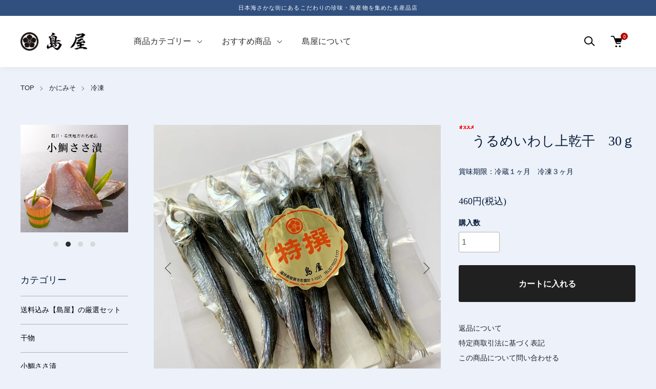

--- FILE ---
content_type: text/html; charset=EUC-JP
request_url: https://www.shimaya408.com/?pid=158221240
body_size: 21904
content:
<!DOCTYPE html PUBLIC "-//W3C//DTD XHTML 1.0 Transitional//EN" "http://www.w3.org/TR/xhtml1/DTD/xhtml1-transitional.dtd">
<html xmlns:og="http://ogp.me/ns#" xmlns:fb="http://www.facebook.com/2008/fbml" xmlns:mixi="http://mixi-platform.com/ns#" xmlns="http://www.w3.org/1999/xhtml" xml:lang="ja" lang="ja" dir="ltr">
<head>
<meta http-equiv="content-type" content="text/html; charset=euc-jp" />
<meta http-equiv="X-UA-Compatible" content="IE=edge,chrome=1" />
<meta name="viewport" content="width=device-width,initial-scale=1">
<title>　うるめいわし上乾干　30ｇ - 島屋のネットショップ｜日本海さかな街にあるこだわりの珍味・海産物を集めた名産品店</title>
<meta name="Keywords" content="　うるめいわし上乾干　30ｇ,shimaya-wakasa" />
<meta name="Description" content="若狭湾に面する福井県敦賀市のにて、火山灰干し干物・小鯛ささ漬け・かにみそ・ほたるいか等の海産物を扱っている「島屋」のネットショップです。若狭・越前を中心に、各地方からの『真味』にこだわり、お客様にお届けしております。「また食べたい、また行きたい、また逢いたい」と思っていただけるそんなお店を目指します。" />
<meta name="Author" content="" />
<meta name="Copyright" content="GMOペパボ" />
<meta http-equiv="content-style-type" content="text/css" />
<meta http-equiv="content-script-type" content="text/javascript" />
<link rel="stylesheet" href="https://www.shimaya408.com/css/framework/colormekit.css" type="text/css" />
<link rel="stylesheet" href="https://www.shimaya408.com/css/framework/colormekit-responsive.css" type="text/css" />
<link rel="stylesheet" href="https://img07.shop-pro.jp/PA01418/591/css/3/index.css?cmsp_timestamp=20230929155913" type="text/css" />
<link rel="stylesheet" href="https://img07.shop-pro.jp/PA01418/591/css/3/product.css?cmsp_timestamp=20230929155913" type="text/css" />

<link rel="alternate" type="application/rss+xml" title="rss" href="https://www.shimaya408.com/?mode=rss" />
<link rel="shortcut icon" href="https://img07.shop-pro.jp/PA01418/591/favicon.ico?cmsp_timestamp=20240524215410" />
<script type="text/javascript" src="//ajax.googleapis.com/ajax/libs/jquery/1.11.0/jquery.min.js" ></script>
<meta property="og:title" content="　うるめいわし上乾干　30ｇ - 島屋のネットショップ｜日本海さかな街にあるこだわりの珍味・海産物を集めた名産品店" />
<meta property="og:description" content="若狭湾に面する福井県敦賀市のにて、火山灰干し干物・小鯛ささ漬け・かにみそ・ほたるいか等の海産物を扱っている「島屋」のネットショップです。若狭・越前を中心に、各地方からの『真味』にこだわり、お客様にお届けしております。「また食べたい、また行きたい、また逢いたい」と思っていただけるそんなお店を目指します。" />
<meta property="og:url" content="https://www.shimaya408.com?pid=158221240" />
<meta property="og:site_name" content="島屋のネットショップ｜日本海さかな街にあるこだわりの珍味・海産物を集めた名産品店" />
<meta property="og:image" content="https://img07.shop-pro.jp/PA01418/591/product/158221240.jpg?cmsp_timestamp=20240511132156"/>
<meta property="og:type" content="product" />
<meta property="product:price:amount" content="460" />
<meta property="product:price:currency" content="JPY" />
<meta property="product:product_link" content="https://www.shimaya408.com?pid=158221240" />
<script>
  var Colorme = {"page":"product","shop":{"account_id":"PA01418591","title":"\u5cf6\u5c4b\u306e\u30cd\u30c3\u30c8\u30b7\u30e7\u30c3\u30d7\uff5c\u65e5\u672c\u6d77\u3055\u304b\u306a\u8857\u306b\u3042\u308b\u3053\u3060\u308f\u308a\u306e\u73cd\u5473\u30fb\u6d77\u7523\u7269\u3092\u96c6\u3081\u305f\u540d\u7523\u54c1\u5e97"},"basket":{"total_price":0,"items":[]},"customer":{"id":null},"inventory_control":"none","product":{"shop_uid":"PA01418591","id":158221240,"name":"\u3000\u3046\u308b\u3081\u3044\u308f\u3057\u4e0a\u4e7e\u5e72\u300030\uff47","model_number":"","stock_num":null,"sales_price":426,"sales_price_including_tax":460,"variants":[],"category":{"id_big":2494038,"id_small":1},"groups":[{"id":2906030}],"members_price":426,"members_price_including_tax":460}};

  (function() {
    function insertScriptTags() {
      var scriptTagDetails = [];
      var entry = document.getElementsByTagName('script')[0];

      scriptTagDetails.forEach(function(tagDetail) {
        var script = document.createElement('script');

        script.type = 'text/javascript';
        script.src = tagDetail.src;
        script.async = true;

        if( tagDetail.integrity ) {
          script.integrity = tagDetail.integrity;
          script.setAttribute('crossorigin', 'anonymous');
        }

        entry.parentNode.insertBefore(script, entry);
      })
    }

    window.addEventListener('load', insertScriptTags, false);
  })();
</script>
</head>
<body>
<meta name="colorme-acc-payload" content="?st=1&pt=10029&ut=158221240&at=PA01418591&v=20260118073540&re=&cn=f0db95bdfa4a5716ac6a4ffcc7128cf5" width="1" height="1" alt="" /><script>!function(){"use strict";Array.prototype.slice.call(document.getElementsByTagName("script")).filter((function(t){return t.src&&t.src.match(new RegExp("dist/acc-track.js$"))})).forEach((function(t){return document.body.removeChild(t)})),function t(c){var r=arguments.length>1&&void 0!==arguments[1]?arguments[1]:0;if(!(r>=c.length)){var e=document.createElement("script");e.onerror=function(){return t(c,r+1)},e.src="https://"+c[r]+"/dist/acc-track.js?rev=3",document.body.appendChild(e)}}(["acclog001.shop-pro.jp","acclog002.shop-pro.jp"])}();</script><link href="https://img.shop-pro.jp/tmpl_js/88/slick.css" rel="stylesheet" type="text/css">
<link href="https://img.shop-pro.jp/tmpl_js/88/slick-theme.css" rel="stylesheet" type="text/css">
<link href="https://img.shop-pro.jp/tmpl_js/88/magnific-popup.css" rel="stylesheet" type="text/css">

<div class="l-header is-product" id="js-header-scroll">
  <p class="header-p">日本海さかな街にあるこだわりの珍味・海産物を集めた名産品店</p>
  <div class="l-header-main">
    <div class="l-header-main__in">
      <div class="l-header-logo">
        <h1 class="l-header-logo__img">
          <a class="l-header-logo__txt" href="./">
            
            <img src="https://img07.shop-pro.jp/PA01418/591/etc_base64/bG9nby0yMDIzcmVuZXc.png?cmsp_timestamp=20230919145945" alt="島屋ロゴ">
          </a>
        </h1>
      </div>
      <div class="l-sp-header-cart-btn">
                <a href="https://www.shimaya408.com/cart/proxy/basket?shop_id=PA01418591&shop_domain=shimaya408.com" class="l-sp-header-cart-btn__link">
          <img src="https://img.shop-pro.jp/tmpl_img/87/icon-cart.svg" alt="カートを見る" />
          <span class="l-sp-header-cart-btn__count">
            0
          </span>
        </a>
              </div>
      <button class="l-menu-btn js-navi-open" aria-label="メニュー">
        <span></span>
        <span></span>
      </button>
    </div>

    <div class="l-main-navi">
      <div class="l-main-navi__overlay js-navi-close"></div>
      <div class="l-sp-header-search">
        <form action="https://www.shimaya408.com/" method="GET" class="l-sp-header-search__form">
          <input type="hidden" name="mode" value="srh" />
          <div class="l-sp-header-search__input">
            <input type="text" name="keyword" placeholder="商品検索" />
          </div>
          <button class="l-sp-header-search__submit" type="submit">
            <img src="https://img.shop-pro.jp/tmpl_img/87/icon-search.svg" alt="送信" />
          </button>
        </form>
      </div>
      <ul class="l-main-navi-list">
                <li class="l-main-navi-list__item">
          <button class="l-main-navi-list__link js-toggle-btn">
            商品カテゴリー
          </button>
          <div class="l-dropdown-menu js-toggle-contents">
            <div class="u-container">
              <ul class="l-dropdown-menu-list">
                                <li class="l-dropdown-menu-list__item">
                  <a class="l-dropdown-menu-list__link" href="https://www.shimaya408.com/?mode=cate&cbid=2737969&csid=0">送料込み【島屋】の厳選セット　</a>
                </li>
                                <li class="l-dropdown-menu-list__item">
                  <a class="l-dropdown-menu-list__link" href="https://www.shimaya408.com/?mode=cate&cbid=2628124&csid=0">干物</a>
                </li>
                                <li class="l-dropdown-menu-list__item">
                  <a class="l-dropdown-menu-list__link" href="https://www.shimaya408.com/?mode=cate&cbid=2494026&csid=0">小鯛ささ漬</a>
                </li>
                                <li class="l-dropdown-menu-list__item">
                  <a class="l-dropdown-menu-list__link" href="https://www.shimaya408.com/?mode=cate&cbid=2641625&csid=0">生珍味</a>
                </li>
                                <li class="l-dropdown-menu-list__item">
                  <a class="l-dropdown-menu-list__link" href="https://www.shimaya408.com/?mode=cate&cbid=2494038&csid=0">かにみそ</a>
                </li>
                                <li class="l-dropdown-menu-list__item">
                  <a class="l-dropdown-menu-list__link" href="https://www.shimaya408.com/?mode=cate&cbid=2641626&csid=0">海藻</a>
                </li>
                                <li class="l-dropdown-menu-list__item">
                  <a class="l-dropdown-menu-list__link" href="https://www.shimaya408.com/?mode=cate&cbid=2671410&csid=0">こだわりの缶詰</a>
                </li>
                                <li class="l-dropdown-menu-list__item">
                  <a class="l-dropdown-menu-list__link" href="https://www.shimaya408.com/?mode=cate&cbid=2494041&csid=0">その他の乾物</a>
                </li>
                              </ul>
            </div>
          </div>
        </li>
                        <li class="l-main-navi-list__item">
          <button class="l-main-navi-list__link js-toggle-btn">
            おすすめ商品
          </button>
          <div class="l-dropdown-menu js-toggle-contents">
            <div class="u-container">
              <ul class="l-dropdown-menu-list">
                                <li class="l-dropdown-menu-list__item">
                  <a class="l-dropdown-menu-list__link" href="https://www.shimaya408.com/?mode=grp&gid=2906025">火山灰干し干物</a>
                </li>
                                <li class="l-dropdown-menu-list__item">
                  <a class="l-dropdown-menu-list__link" href="https://www.shimaya408.com/?mode=grp&gid=2906027">期間限定</a>
                </li>
                                <li class="l-dropdown-menu-list__item">
                  <a class="l-dropdown-menu-list__link" href="https://www.shimaya408.com/?mode=grp&gid=2906029">無添加</a>
                </li>
                                <li class="l-dropdown-menu-list__item">
                  <a class="l-dropdown-menu-list__link" href="https://www.shimaya408.com/?mode=grp&gid=2906030">お酒の肴</a>
                </li>
                                <li class="l-dropdown-menu-list__item">
                  <a class="l-dropdown-menu-list__link" href="https://www.shimaya408.com/?mode=grp&gid=2906031">ごはんのお供</a>
                </li>
                              </ul>
            </div>
          </div>
        </li>
                <li class="l-main-navi-list__item">
          <a href="https://www.shimaya408.com/?mode=f1" class="l-main-navi-list--link">島屋について</a>
        </li>
      </ul>

      <div class="l-header-help">
        <div class="l-header-search">
          <button class="l-header-search__btn l-header-help__btn js-search-btn" type="button">
            <img src="https://img.shop-pro.jp/tmpl_img/87/icon-search.svg" alt="検索" />
          </button>
          <div class="l-header-search__contents js-search-contents">
            <div class="l-header-search__overlay"></div>
            <form action="https://www.shimaya408.com/" method="GET" class="l-header-search__form">
              <input type="hidden" name="mode" value="srh" />
              <div class="l-header-search__input">
                <input type="text" name="keyword" placeholder="商品検索" />
              </div>
              <button class="l-header-search__submit" type="submit">
                <img src="https://img.shop-pro.jp/tmpl_img/87/icon-search.svg" alt="送信" />
              </button>
            </form>
          </div>
        </div>
        <div class="l-header-account">
          <button class="l-header-account__btn l-header-help__btn js-toggle-btn">
            <img src="https://img.shop-pro.jp/tmpl_img/87/icon-user.svg" alt="アカウント" />
          </button>
          <div class="l-dropdown-menu js-toggle-contents">
            <div class="u-container">
              <ul class="l-header-account-list">
                <li class="l-header-account-list__item">
                  <a class="l-header-account-list__link" href="https://www.shimaya408.com/?mode=myaccount">マイアカウント</a>
                </li>
                              </ul>
            </div>
          </div>
        </div>
        <div class="l-header-cart">
                    <a href="https://www.shimaya408.com/cart/proxy/basket?shop_id=PA01418591&shop_domain=shimaya408.com" class="l-header-cart-btn">
            <img src="https://img.shop-pro.jp/tmpl_img/87/icon-cart.svg" alt="カートを見る" />
            <span class="l-header-cart-btn__count">
              0
            </span>
          </a>
                  </div>
      </div>
      
      
      <div class="l-sp-header-help">
        <div class="l-sp-header-help-box">
          <h3 class="l-sp-header-help__ttl">
            アカウント
          </h3>
          <ul class="l-sp-header-help-list">
            <li class="l-sp-header-help-list__item">
              <a class="l-sp-header-help-list__link" href="https://www.shimaya408.com/?mode=myaccount">マイアカウント</a>
            </li>
                        <li class="l-sp-header-help-list__item">
              <a class="l-sp-header-help-list__link" href="https://www.shimaya408.com/cart/proxy/basket?shop_id=PA01418591&shop_domain=shimaya408.com"></a>
            </li>
          </ul>
        </div>
        <div class="l-sp-header-help-box">
          <h3 class="l-sp-header-help__ttl">
            ショッピングガイド
          </h3>
          <ul class="l-sp-header-help-list">
            <li class="l-sp-header-help-list__item">
              <a class="l-sp-header-help-list__link" href="https://www.shimaya408.com/?mode=sk">配送・送料について</a>
            </li>
            <li class="l-sp-header-help-list__item">
              <a class="l-sp-header-help-list__link" href="https://www.shimaya408.com/?mode=sk#return">返品について</a>
            </li>
            <li class="l-sp-header-help-list__item">
              <a class="l-sp-header-help-list__link" href="https://www.shimaya408.com/?mode=sk#payment">お支払い方法について</a>
            </li>
            <li class="l-sp-header-help-list__item">
              <a class="l-sp-header-help-list__link" href="https://www.shimaya408.com/?mode=sk#info">特定商取引法に基づく表記</a>
            </li>
            <li class="l-sp-header-help-list__item">
              <a class="l-sp-header-help-list__link" href="https://www.shimaya408.com/?mode=privacy">プライバシーポリシー</a>
            </li>
            <li class="l-sp-header-help-list__item">
              <a class="l-sp-header-help-list__link" href="https://shimaya-wakasa.shop-pro.jp/customer/inquiries/new">お問い合わせ</a>
            </li>
          </ul>
        </div>
        
        <ul class="l-sp-header-sns-list">
                                                </ul>
        
      </div>
      
    </div>
    
    <div class="l-sp-main-navi__overlay"></div>
    
  </div>
</div>





<div class="l-main is-product">
  <div class="c-breadcrumbs u-container">
    <ul class="c-breadcrumbs-list">
      <li class="c-breadcrumbs-list__item">
        <a class="c-breadcrumbs-list__link" href="./">TOP</a>
      </li>
                                    <li class="c-breadcrumbs-list__item">
        <a href="?mode=cate&cbid=2494038&csid=0">
          かにみそ
        </a>
      </li>
                  <li class="c-breadcrumbs-list__item">
        <a href="?mode=cate&cbid=2494038&csid=1">
          冷凍
        </a>
      </li>
                                                          </ul>
  </div>

  <div class="l-contents-wrap u-container">
    <div class="l-contents-main">
            <link href="https://img.shop-pro.jp/tmpl_js/87/magnific-popup.css" rel="stylesheet" type="text/css">
<div class="cart_in_modal cart_modal__close" style="display: none;">
  <div class="cart_in_modal__outline not_bubbling">
    <label class="cart_modal__close cart_in_modal__close-icon">
    </label>
    <p class="cart_in_modal__heading">
      こちらの商品が<br class="sp-br">カートに入りました
    </p>
    <div class="cart_in_modal__detail">
            <div class="cart_in_modal__image-wrap">
        <img src="https://img07.shop-pro.jp/PA01418/591/product/158221240.jpg?cmsp_timestamp=20240511132156" alt="" class="cart_in_modal__image" />
      </div>
            <p class="cart_in_modal__name">
        <img class='new_mark_img1' src='https://img.shop-pro.jp/img/new/icons25.gif' style='border:none;display:inline;margin:0px;padding:0px;width:auto;' />　うるめいわし上乾干　30ｇ
      </p>
    </div>
    <div class="cart_in_modal__button-wrap">
      <form name="cart_view_with_async" method="POST" action="https://www.shimaya408.com/cart/proxy/basket?shop_id=PA01418591&shop_domain=shimaya408.com">
        <input type="hidden" name="reference_token" value="655fbbbcb2f346bdbe16832e437475c6"><input type="hidden" name="shop_id" value="PA01418591"><input type="hidden" name="shop_domain" value="shimaya408.com">
      </form>
      <button class="cart_view_with_async cart_in_modal__button cart_in_modal__button--solid">かごの中身を見る</button>
      <p class="cart_modal__close cart_in_modal__text-link">ショッピングを続ける</p>
    </div>
  </div>
</div>
<div class="cart_in_error_modal cart_in_error__close" style="display: none;">
  <div class="cart_in_modal__outline not_bubbling">
    <label class="cart_in_error__close cart_in_modal__close-icon">
    </label>
    <p class="cart_in_error_message cart_in_error_modal__heading"></p>
    <div class="cart_in_modal__button-wrap">
      <button class="cart_in_error__close cart_in_modal__button cart_in_modal__button--solid">ショッピングを続ける</button>
    </div>
  </div>
</div>


<div class="p-product">
  <form name="product_form" method="post" action="https://www.shimaya408.com/cart/proxy/basket/items/add">
    <div class="p-product-main">
      
      <div class="p-product-img">
        <div class="p-product-img__main js-images-slider">
          <div class="p-product-img__main-item u-square-img">
                        <a href="https://img07.shop-pro.jp/PA01418/591/product/158221240.jpg?cmsp_timestamp=20240511132156" class="js-popup-item">
              <img src="https://img07.shop-pro.jp/PA01418/591/product/158221240.jpg?cmsp_timestamp=20240511132156" alt="" />
            </a>
                      </div>
                                        <div class="p-product-img__main-item u-square-img">
            <a href="https://img07.shop-pro.jp/PA01418/591/product/158221240_o1.jpg?cmsp_timestamp=20240511132451" class="js-popup-item">
              <img src="https://img07.shop-pro.jp/PA01418/591/product/158221240_o1.jpg?cmsp_timestamp=20240511132451" alt="" />
            </a>
          </div>
                                        <div class="p-product-img__main-item u-square-img">
            <a href="https://img07.shop-pro.jp/PA01418/591/product/158221240_o2.jpg?cmsp_timestamp=20240511132451" class="js-popup-item">
              <img src="https://img07.shop-pro.jp/PA01418/591/product/158221240_o2.jpg?cmsp_timestamp=20240511132451" alt="" />
            </a>
          </div>
                                        <div class="p-product-img__main-item u-square-img">
            <a href="https://img07.shop-pro.jp/PA01418/591/product/158221240_o3.jpg?cmsp_timestamp=20240511132451" class="js-popup-item">
              <img src="https://img07.shop-pro.jp/PA01418/591/product/158221240_o3.jpg?cmsp_timestamp=20240511132451" alt="" />
            </a>
          </div>
                                        <div class="p-product-img__main-item u-square-img">
            <a href="https://img07.shop-pro.jp/PA01418/591/product/158221240_o4.jpg?cmsp_timestamp=20240517063225" class="js-popup-item">
              <img src="https://img07.shop-pro.jp/PA01418/591/product/158221240_o4.jpg?cmsp_timestamp=20240517063225" alt="" />
            </a>
          </div>
                                        <div class="p-product-img__main-item u-square-img">
            <a href="https://img07.shop-pro.jp/PA01418/591/product/158221240_o5.jpg?cmsp_timestamp=20240517063225" class="js-popup-item">
              <img src="https://img07.shop-pro.jp/PA01418/591/product/158221240_o5.jpg?cmsp_timestamp=20240517063225" alt="" />
            </a>
          </div>
                                                                                                                                                                                                                                                                                                                                                                                                                                                                                                                                                                                                                                                                                                                                                                                                                                                                                                                                                      </div>
                <div class="p-product-img__thumb">
          <ul class="p-product-thumb-list">
                        <li class="p-product-thumb-list__item">
              <div class="p-product-thumb-list__img u-square-img">
                <img src="https://img07.shop-pro.jp/PA01418/591/product/158221240.jpg?cmsp_timestamp=20240511132156" alt="">
              </div>
            </li>
                                                <li class="p-product-thumb-list__item">
              <div class="p-product-thumb-list__img u-square-img">
                <img src="https://img07.shop-pro.jp/PA01418/591/product/158221240_o1.jpg?cmsp_timestamp=20240511132451" alt="">
              </div>
            </li>
                                                <li class="p-product-thumb-list__item">
              <div class="p-product-thumb-list__img u-square-img">
                <img src="https://img07.shop-pro.jp/PA01418/591/product/158221240_o2.jpg?cmsp_timestamp=20240511132451" alt="">
              </div>
            </li>
                                                <li class="p-product-thumb-list__item">
              <div class="p-product-thumb-list__img u-square-img">
                <img src="https://img07.shop-pro.jp/PA01418/591/product/158221240_o3.jpg?cmsp_timestamp=20240511132451" alt="">
              </div>
            </li>
                                                <li class="p-product-thumb-list__item">
              <div class="p-product-thumb-list__img u-square-img">
                <img src="https://img07.shop-pro.jp/PA01418/591/product/158221240_o4.jpg?cmsp_timestamp=20240517063225" alt="">
              </div>
            </li>
                                                <li class="p-product-thumb-list__item">
              <div class="p-product-thumb-list__img u-square-img">
                <img src="https://img07.shop-pro.jp/PA01418/591/product/158221240_o5.jpg?cmsp_timestamp=20240517063225" alt="">
              </div>
            </li>
                                                                                                                                                                                                                                                                                                                                                                                                                                                                                                                                                                                                                                                                                                                                                                                                                                                                                                                                                                                                                                                                                                                                  </ul>
        </div>
              </div>
      
      
      
      <div class="p-product-info">
        <h2 class="p-product-info__ttl">
          <img class='new_mark_img1' src='https://img.shop-pro.jp/img/new/icons25.gif' style='border:none;display:inline;margin:0px;padding:0px;width:auto;' />　うるめいわし上乾干　30ｇ
        </h2>
        <div class="p-product-info__id">
          
        </div>
        <div class="p-product-info__ex">
          賞味期限：冷蔵１ヶ月　冷凍３ヶ月
        </div>
        
        <div class="p-product-price">
                    <div class="p-product-price__sell">
                          460円(税込)
                      </div>
                                      </div>
        
        
        
                
        
        
        
                
        
        
                
        
        
        
        <div class="p-product-form">
                    <div class="p-product-form-stock">
            <div class="p-product-option-select__ttl">
              購入数
            </div>
            <div class="p-product-form-stock__box">
              <div class="p-product-form-stock__input">
                <input type="text" name="product_num" value="1" />
                <span class="p-product-form-stock__unit"></span>
              </div>
                          </div>
          </div>
                    
          <div class="p-product-form-btn__favorite">
            <button type="button" class="c-btn-cart is-favorite"  data-favorite-button-selector="DOMSelector" data-product-id="158221240" data-added-class="is-added">
              お気に入りに追加 <svg role="img" aria-hidden="true"><use xlink:href="#heart"></use></svg>
            </button>
          </div>
          
          <div class="p-product-form-btn">
            <div class="p-product-form-btn__cart">
                                          <div class="disable_cartin">
                <button class="c-btn-cart" type="submit">
                  カートに入れる
                </button>
              </div>
                            <p class="p-product-form__error-message stock_error"></p>
                                        </div>
          </div>
        </div>
        
        
        
        <ul class="p-product-link-list">
          <li class="p-product-link-list__item">
            <a href="https://www.shimaya408.com/?mode=sk#return">返品について</a>
          </li>
          <li class="p-product-link-list__item">
            <a href="https://www.shimaya408.com/?mode=sk#info">特定商取引法に基づく表記</a>
          </li>
          <li class="p-product-link-list__item">
            <a href="https://shimaya-wakasa.shop-pro.jp/customer/products/158221240/inquiries/new">この商品について問い合わせる</a>
          </li>
          <li class="p-product-link-list__item">
            <a href="https://www.shimaya408.com/?mode=cate&cbid=2494038&csid=1">買い物を続ける</a>
          </li>
        </ul>
        
        
        <ul class="p-product-sns-list">
          <li class="p-product-sns-list__item">
            <div class="line-it-button" data-lang="ja" data-type="share-a" data-ver="3"
                         data-color="default" data-size="small" data-count="false" style="display: none;"></div>
                       <script src="https://www.line-website.com/social-plugins/js/thirdparty/loader.min.js" async="async" defer="defer"></script>
          </li>
          <li class="p-product-sns-list__item">
            
          </li>
          <li class="p-product-sns-list__item">
            <a href="https://twitter.com/share" class="twitter-share-button" data-url="https://www.shimaya408.com/?pid=158221240" data-text="" data-lang="ja" >ツイート</a>
<script charset="utf-8">!function(d,s,id){var js,fjs=d.getElementsByTagName(s)[0],p=/^http:/.test(d.location)?'http':'https';if(!d.getElementById(id)){js=d.createElement(s);js.id=id;js.src=p+'://platform.twitter.com/widgets.js';fjs.parentNode.insertBefore(js,fjs);}}(document, 'script', 'twitter-wjs');</script>
          </li>
        </ul>
        
        
      </div>
      
      
    </div>
    
    
    <div class="p-product-detail">
      
            <div class="p-product-explain">
        <h3 class="p-product__ttl">
          商品説明
        </h3>
        <div class="p-product-explain__body">
          四国地方の<span style="font-size:x-large;">信頼できる</span>加工屋さんから仕入れた<br />
<span style="font-size:x-large;"><span style="color:#FF0000">こだわりの逸品</span></span><strong>！！</strong><br />
<br />
抜群の<span style="font-size:x-large;">塩加減</span>と、ほどよい<span style="font-size:x-large;">サイズ感</span>！！<br />
<br />
うるめいわしの<strong>サイズ選別</strong>をしっかりと行っており、<span style="font-size:large;"><strong>10cm前後</strong>のみ</span>を仕入れました。<br />
<br />
あまり大きすぎないので食べ初めの際に、腸（はらわた）の味が先に来るのではなく、<br />
<span style="font-size:large;"><strong>先</strong></span>にうるめいわしの<span style="font-size:x-large;"><span style="color:#FF0000">旨味</span></span>があり、<br />
<span style="font-size:large;"><strong>後</strong></span>にほどよい腸（はらわた）の<span style="font-size:x-large;">苦み</span>、、、<br />
<br />
<span style="font-size:x-large;"><span style="color:#FF0000">お酒</span></span>がすすんでしまいます、、、。<br />
<br />
苦味が少ないので<span style="font-size:large;"><strong>子供さん</strong></span>でも食べやすく、<span style="font-size:large;"><strong><span style="color:#FF0000">カルシウム</span>補給</strong></span>にもバッチリです！！
        </div>
        
                
        
                                                                    
                                    <div class="kazanbai-product">
    <div class="fadeIn fromBottom">
        <h2 class="photo-ttl">
            <picture>
                <source media="(max-width: 767px)" srcset="https://img07.shop-pro.jp/PA01418/591/etc_base64/a2F6YW5iYWktc3AtdG9w.png?cmsp_timestamp=20230927165550">
                <img src="https://img07.shop-pro.jp/PA01418/591/etc_base64/a2F6YW5iYWktcGMtdG9w.png?cmsp_timestamp=20230927165933" alt="リピーター続出の看板商品 火山灰干し干物（鯖・ホッケ・大サンマ・のどぐろ・あじ・アカウオ）">
            </picture>
        </h2>
        <p>
            一般的な製法とは異なり、火山灰に埋めて干物を作るこだわり製法で作られた「火山灰干し干物」。<br>
            2012年から販売を開始以降、少しずつファンとなってくださるお客様が増え、今では島屋の看板商品となりました。
        </p>
        <p>
            島屋の先代に<span class="strong">「3本の指に入るくらいの感動の味！」</span>と言わせるほどの火山灰干し干物。<br>
            島屋店主が自信を持ってお送りする思い入れの干物をぜひご堪能ください！
        </p>
    </div>
    <div class="fadeIn fromBottom">
        <picture>
            <source media="(max-width: 767px)" srcset="https://img07.shop-pro.jp/PA01418/591/etc_base64/a2F6YW5iYWktZnV0dXJlLXNw.png?cmsp_timestamp=20230927150418">
            <img src="https://img07.shop-pro.jp/PA01418/591/etc_base64/a2F6YW5iYWktZnV0dXJlLXBj.png?cmsp_timestamp=20230927150418" alt="火山灰干し製法の干物はココが違う！">
        </picture>
    </div>
    <div class="reason-wrap fadeIn fromBottom">
        <h2 class="label-ttl">火山灰干し製法とは？</h2>
        <p>火山灰干し製法とは、下ごしらえした魚を特殊なセロファンフィルムで包み「火山灰」の層に挟み込むことで、火山灰に余分な水分を吸収させて干物を作る製法です。</p>
        <p>
            火山灰の粒子は、小さな穴が無数にある多孔質という性質と遠赤外線の効果により、魚の余分な水分と魚の臭みを吸収する事ができます。<br>
            適度な水分を残しつつ外気に触れずに水分を抜く事で、上質な脂と旨みを熟成させる事ができます。
        </p>
    </div>
    <div class="flex-wrap">
        <div class="flex-item fadeIn fromBottom">
            <img src="https://img07.shop-pro.jp/PA01418/591/etc_base64/a2F6YW5iYWktZmxvdzAx.png?cmsp_timestamp=20230925112630" alt="火山灰で干物ができる仕組み">
            <h3>火山灰で干物ができる仕組み</h3>
            <p>
                火山灰が魚の余分な水分と臭みを吸収することで干物になります。<br class="sp-hidden">
                魚が空気に触れないので、脂が酸化せず美味しく仕上がります。
            </p>
        </div>
        <div class="flex-item fadeIn fromBottom">
            <img src="https://img07.shop-pro.jp/PA01418/591/etc_base64/a2F6YW5iYWktZmxvdzAy.jpg?cmsp_timestamp=20230925112630" alt="火山灰が吸収した魚の水分の様子">
            <h3>火山灰が吸収した魚の水分の様子</h3>
            <p>
                火山灰から干物になった魚を回収した後の様子です。<br class="sp-hidden">
                吸収した水分で火山灰が濡れている様子がハッキリと分かります。
            </p>
        </div>
    </div>
    <div class="fadeIn fromBottom">
        <div class="center-wrap">
            <h3>当店の干物は、<br class="pc-hidden">職人による手作業で<br class="pc-hidden">作られています</h3>
            <p>
                魚の種類や大きさ・気温などにより、<br>
                セロファンを巻く作業や火山灰での熟成時間などを微調整する必要があるため、<br>
                職人がひとつひとつ手作業で作っています。
            </p>
            <div class="flow-photo">
                <div class="photo">
                    <img src="https://img07.shop-pro.jp/PA01418/591/etc_base64/a2F6YW5iYWktZmxvdzAz.jpg?cmsp_timestamp=20230925112630" alt="">
                </div>
                <div class="photo">
                    <img src="https://img07.shop-pro.jp/PA01418/591/etc_base64/a2F6YW5iYWktZmxvdzA0.jpg?cmsp_timestamp=20230925112630" alt="">
                </div>
                <div class="photo">
                    <img src="https://img07.shop-pro.jp/PA01418/591/etc_base64/a2F6YW5iYWktZmxvdzA1.jpg?cmsp_timestamp=20230925112630" alt="">
                </div>
                <div class="photo">
                    <img src="https://img07.shop-pro.jp/PA01418/591/etc_base64/a2F6YW5iYWktZmxvdzA2.jpg?cmsp_timestamp=20230925112630" alt="">
                </div>
            </div>
        </div>
    </div>
    <div class="reason-wrap">
        <h2 class="photo-ttl fadeIn fromBottom">
            <picture>
                <source media="(max-width: 767px)" srcset="https://img07.shop-pro.jp/PA01418/591/etc_base64/a2F6YW5iYWktcmVhc29uLXRvcC1zcA.png?cmsp_timestamp=20230927150418">
                <img src="https://img07.shop-pro.jp/PA01418/591/etc_base64/a2F6YW5iYWktcmVhc29uLXRvcA.png?cmsp_timestamp=20230927150418" alt="火山灰干し干物が美味しい3つの理由">
            </picture>
        </h2>
        <div class="reason-item fadeIn fromBottom">
            <div class="pc-hidden">
                <img src="https://img07.shop-pro.jp/PA01418/591/etc_base64/a2F6YW5iYWktcmVhc29uLXNwMDE.jpg?cmsp_timestamp=20230925115348" alt="酸化させずに凝縮！">
            </div>
            <div class="reason-text">
                <p class="number">その<span>1</span></p>
                <h3>旨みたっぷりの脂を<br class="pc-hidden"><span class="marker">酸化させずに凝縮！</span></h3>
                <p>
                    一般的な製法である「機械乾燥」や「天日干し」は、日光や風を魚に当てることで水分を抜きます。空気に触れる時間が長いので、旨みが含まれる脂が酸化しやすいデメリットがあります。
                </p>
                <p>
                    火山灰干し製法は、<span class="marker">魚を空気に触れさせずに水分を抜くことができる</span>ので、脂が酸化しにくい特徴があります。<br>
                    <span class="marker">旨みたっぷりの脂が良い状態のまま凝縮される</span>ので、魚本来が持つ上質な<br class="sp-hidden">
                    脂と旨みがギュッと詰まった干物になります。<br>
                    <span class="marker">噛んだ瞬間にジュワッと溢れる上質な脂が、火山灰干し干物の醍醐味です。</span>
                </p>
            </div>
            <div class="sp-hidden">
                <img src="https://img07.shop-pro.jp/PA01418/591/etc_base64/a2F6YW5iYWktcmVhc29uLXBjMDE.jpg?cmsp_timestamp=20230925115348" alt="酸化させずに凝縮！">
            </div>
        </div>
        <div class="reason-item fadeIn fromBottom">
            <div class="pc-hidden">
                <img src="https://img07.shop-pro.jp/PA01418/591/etc_base64/a2F6YW5iYWktcmVhc29uLXNwMDI.jpg?cmsp_timestamp=20230927150418" alt="しっとり柔らかな焼き上がり！">
            </div>
            <div class="reason-text">
                <p class="number">その<span>2</span></p>
                <h3>魚の臭みが少なく<br><span class="marker">しっとり柔らかな<br class="pc-hidden">焼き上がり！</span></h3>
                <p>
                    火山灰は、多孔質という多くの小さな穴を持っており、その穴が魚の水分を適度に吸収してくれます。その際、<span class="marker">魚の臭みも一緒に吸収してくれるので、より魚の味が際立ちます。</span>
                </p>
                <p>
                    表面を乾かさずに余分な水分を取り除き、魚の脂はそのまま残すことができるので、焼き上がりはしっとりとして柔らかな焼き上がりになります。<br>
                    <span class="marker">臭みの少ないしっとり柔らかな焼き上がり</span>をぜひご賞味ください！
                </p>
            </div>
            <div class="sp-hidden">
                <img src="https://img07.shop-pro.jp/PA01418/591/etc_base64/a2F6YW5iYWktcmVhc29uLXBjMDI.jpg?cmsp_timestamp=20230927150737" alt="しっとり柔らかな焼き上がり！">
            </div>
        </div>
        <div class="reason-item fadeIn fromBottom">
            <div class="pc-hidden">
                <img src="https://img07.shop-pro.jp/PA01418/591/etc_base64/a2F6YW5iYWktcmVhc29uLXNwMDM.jpg?cmsp_timestamp=20230925115348" alt="絶妙な塩加減で素材の味が濃い！">
            </div>
            <div class="reason-text">
                <p class="number">その<span>3</span></p>
                <h3>味付けはシンプルに<br class="pc-hidden">塩水だけ！<br class="sp-hidden"><span class="marker">絶妙な塩加減で<br class="pc-hidden">素材の味が濃い！</span></h3>
                <p>
                    干物を作る過程で三枚におろした魚の洗浄と塩気の調整を兼ねて塩水へ漬け込みを行いますが、以降の過程で余計な調味料は加えていません。<br>
                    <span class="marker">魚本来が持つ味・上質な脂の旨みがギュッと詰まっています。</span>
                </p>
                <p>
                    火山灰干し干物は適度な水分と上質な脂が身に詰まっている為、焼き上げる過程で余分な塩分が落ちていきます。<br>
                    <span class="marker">お客様からも「塩加減が最高！」とお墨付きをいただいています！</span>
                </p>
            </div>
            <div class="sp-hidden">
                <img src="https://img07.shop-pro.jp/PA01418/591/etc_base64/a2F6YW5iYWktcmVhc29uLXBjMDM.jpg?cmsp_timestamp=20230925115348" alt="絶妙な塩加減で素材の味が濃い！">
            </div>
        </div>
    </div>
    <div class="fadeIn fromBottom">
        <h2 class="label-ttl">魚種で楽しむ火山灰干し干物</h2>
        <p>
            島屋では火山灰干し干物の鯖を筆頭に、いろんな種類を取り揃えています。<br>
            素材の味を凝縮する火山灰干物だからこそ、魚種やサイズによって異なる味わいをお楽しみいただけます！
        </p>
    </div>
    <div class="flex-wrap-lineup">
        <div class="flex-item fadeIn fromBottom">
            <img src="https://img07.shop-pro.jp/PA01418/591/etc_base64/a2F6YW5iYWktc2FiYS1s.jpg?cmsp_timestamp=20230927150737" alt="火山灰干し干物・鯖（大）">
            <h3 class="label-ttl">火山灰干し・鯖（大）</h3>
            <p>
                島屋の看板商品の1つである火山灰干し鯖。<br>
                <span class="marker">1尾600g以上の特大のノルウェー鯖</span>を原料にしており、ものすごく脂がのっています。<br>
                火山灰干しで干物にしている為、脂の旨みがすごく上品！<br>
                また<span class="marker">焼き上がりでも身が縮まないので、すごく肉厚で食べられる</span>のも魅力のひとつです。
            </p>
            <a href="https://www.shimaya408.com/?pid=149457603" class="btn">商品購入はこちら</a>
        </div>
        <div class="flex-item fadeIn fromBottom">
            <img src="https://img07.shop-pro.jp/PA01418/591/etc_base64/a2F6YW5iYWktc2FiYS1m.jpg?cmsp_timestamp=20230927150737" alt="火山灰干し干物・鯖（フィレ）">
            <h3 class="label-ttl">火山灰干し・鯖（フィレ）</h3>
            <p>
                島屋の看板商品の1つである火山灰干し鯖。<br>
                「サバ（大）は大きすぎて…」というお客様にピッタリです。鯖（大）と比べると若干小さめの鯖ではありますが、脂のりは十分！<br>
                3枚おろしになっているので中骨が無く、ガブリとかぶりつける食べやすさも魅力！
            </p>
            <a href="https://www.shimaya408.com/?pid=157037495" class="btn">商品購入はこちら</a>
        </div>
        <div class="flex-item fadeIn fromBottom">
            <img src="https://img07.shop-pro.jp/PA01418/591/etc_base64/a2F6YW5iYWktbm9kb2d1cm8.jpg?cmsp_timestamp=20230927150737" alt="火山灰干し干物・のどぐろ">
            <h3 class="label-ttl">火山灰干し・のどぐろ</h3>
            <p>
                のどぐろは、<span class="marker">ものすごく脂のノリの良さから「白身のトロ」と呼ばれています。</span>正式名称は「アカムツ」。喉の奥が黒いので「のどぐろ」と名前がつきました。<br>
                良質の脂をもったのどぐろ、その脂を酸化させずに火山灰干し製法で仕上げました。<br>
                <span class="marker">極上の脂の質を堪能いただけるかと思います！</span>
            </p>
            <a href="https://www.shimaya408.com/?pid=151781496" class="btn">商品購入はこちら</a>
        </div>
        <div class="flex-item fadeIn fromBottom">
            <img src="https://img07.shop-pro.jp/PA01418/591/etc_base64/a2F6YW5iYWktaG9ra2U.jpg?cmsp_timestamp=20230927150737" alt="火山灰干し干物・鯖（大）">
            <h3 class="label-ttl">火山灰干し・ホッケ</h3>
            <p>
                居酒屋でも大人気の魚です。<br>
                <span class="marker">北海道の真ホッケ</span>を、脂の旨みを逃さずに火山灰干し製法で仕上げました。<br>
                真ホッケは脂ののりも魅力ですが、<span class="marker">ホロホロと身がほぐれる食べやすさ</span>も人気の理由です！
            </p>
            <a href="https://www.shimaya408.com/?pid=149457625" class="btn">商品購入はこちら</a>
        </div>
        <div class="flex-item fadeIn fromBottom">
            <img src="https://img07.shop-pro.jp/PA01418/591/etc_base64/a2F6YW5iYWktYWpp.jpg?cmsp_timestamp=20230927150737" alt="火山灰干し干物・アジ">
            <h3 class="label-ttl">火山灰干し・アジ</h3>
            <p>
                青魚の定番といえば、サバ・サンマ・イワシ、そしてアジ！<br>
                青魚には<span class="marker">EPA・DHAが豊富で、健康促進効果も期待できます。</span><br>
                <span class="marker">大きめで脂ののった真アジ</span>を、脂の品質を落とさずに火山灰干し製法で仕上げました。
            </p>
            <a href="https://www.shimaya408.com/?pid=149458391" class="btn">商品購入はこちら</a>
        </div>
        <div class="flex-item fadeIn fromBottom">
            <img src="https://img07.shop-pro.jp/PA01418/591/etc_base64/a2F6YW5iYWktYWthdW8.jpg?cmsp_timestamp=20230927150737" alt="火山灰干し干物・赤魚（アカウオ）">
            <h3 class="label-ttl">火山灰干し・赤魚（アカウオ）</h3>
            <p>
                アカウオの魅力は<span class="marker">「脂のり」「肉厚」「食べやすい」</span>の3点です。<br>
                大きな骨からの身離れがすごく良く、ホロホロと身がほぐれて、ひとつひとつの身がゴロゴロと大きい！脂があって、厚みがあって、食べ応え抜群！<br>
                <span class="marker">子供さんにもすごくウケが良くて評判</span>です。
            </p>
            <a href="https://www.shimaya408.com/?pid=149458390" class="btn">商品購入はこちら</a>
        </div>
        <div class="flex-item fadeIn fromBottom">
            <img src="https://img07.shop-pro.jp/PA01418/591/etc_base64/a2F6YW5iYWktc2FubWE.jpg?cmsp_timestamp=20230929085415" alt="火山灰干し干物・大サンマ">
            <h3 class="label-ttl">火山灰干し・大サンマ</h3>
            <p>
                当店の看板商品「火山灰干し干物」の中で、一番初めに売り出したのがこの灰干しサンマです。<span class="marker">「普通の干物のサンマとふっくら感が全然ちがう！」</span>とお客様に喜んでいただき、コツコツと信用を積み重ねてまいりました。<br>
                現在入荷中のサンマは大サイズです。<span class="marker">サイズが大きいので脂ののりも良く厚みがあります。</span><br>
                小さいサンマだと脂が少なく焼くと縮んだりしますが、当店のサンマは厚みを感じながら脂も味わえます！
            </p>
            <a href="https://www.shimaya408.com/?pid=149458389" class="btn">商品購入はこちら</a>
        </div>
    </div>
    <a href="https://www.shimaya408.com/?pid=165304191" class="set-bnr fadeIn fromBottom">
        <picture>
            <source media="(max-width: 767px)" srcset="https://img07.shop-pro.jp/PA01418/591/etc_base64/a2F6YW5iYWktc2V0LXNw.png?cmsp_timestamp=20230926225337">
            <img src="https://img07.shop-pro.jp/PA01418/591/etc_base64/a2F6YW5iYWktc2V0LXBj.png?cmsp_timestamp=20230926225337" alt="火山灰干し干物が全種類そろった「干物マルチセット」">
        </picture>
    </a>
</div>                                                          
      </div>
            

      <div class="p-product-other">
        
                
        
        
                

      </div>

    </div>
    
    <input type="hidden" name="user_hash" value="8cf3ec83841c6825ecd68b072193ef47"><input type="hidden" name="members_hash" value="8cf3ec83841c6825ecd68b072193ef47"><input type="hidden" name="shop_id" value="PA01418591"><input type="hidden" name="product_id" value="158221240"><input type="hidden" name="members_id" value=""><input type="hidden" name="back_url" value="https://www.shimaya408.com/?pid=158221240"><input type="hidden" name="reference_token" value="655fbbbcb2f346bdbe16832e437475c6"><input type="hidden" name="shop_domain" value="shimaya408.com">
  </form>
  
  </div>




<script src="https://img.shop-pro.jp/tmpl_js/87/slick.js"></script>
<script src="https://img.shop-pro.jp/tmpl_js/87/jquery.magnific-popup.min.js"></script>
<script type="text/javascript">
  $(document).on("ready", function() {
    var slider = ".js-images-slider";
    var thumbnailItem = ".p-product-thumb-list__item";
    
    $(thumbnailItem).each(function() {
      var index = $(thumbnailItem).index(this);
      $(this).attr("data-index",index);
    });
    
    $(slider).on('init',function(slick) {
      var index = $(".slide-item.slick-slide.slick-current").attr("data-slick-index");
      $(thumbnailItem+'[data-index="'+index+'"]').addClass("is-current");
    });
    
    $(slider).slick( {
      autoplay: false,
      arrows: true,
      fade: true,
      infinite: true
    });
    
    $(thumbnailItem).on('click',function() {
      var index = $(this).attr("data-index");
      $(slider).slick("slickGoTo",index,false);
    });
    
    $(slider).on('beforeChange',function(event,slick, currentSlide,nextSlide){
      $(thumbnailItem).each(function() {
        $(this).removeClass("is-current");
      });
      $(thumbnailItem+'[data-index="'+nextSlide+'"]').addClass("is-current");
    });
  });
</script>
<script type="text/javascript">
  $(document).ready(function() {
    $('.js-popup-item').magnificPopup({
      type: 'image',
      removalDelay: 300,
      gallery: {
        enabled:true
      },
      closeMarkup: '<button title="%title%" type="button" class="mfp-close"><img src="https://img.shop-pro.jp/tmpl_img/88/icon-close.svg" alt="close" width="15" class="mfp-close" /></button>',
      callbacks: {
        open: function() {
          closeBtn();
        },
      }
    });
    $('.js-popup').magnificPopup({
      type: 'image',
      removalDelay: 300,
      gallery: {
        enabled:true
      },
      closeMarkup: '<button title="%title%" type="button" class="mfp-close"><img src="https://img.shop-pro.jp/tmpl_img/88/icon-close.svg" alt="close" width="15" class="mfp-close" /></button>',
      callbacks: {
        open: function() {
          closeBtn();
        },
      }
    });
    $('.js-popup-inline').magnificPopup({
      type: 'inline',
      closeMarkup: '<button title="%title%" type="button" class="mfp-close"><img src="https://img.shop-pro.jp/tmpl_img/88/icon-close-black.svg" alt="close" width="15" class="mfp-close" /></button>',
      callbacks: {
        open: function() {
          closeBtn();
        },
      }
    });
  });
  function closeBtn(){
    $('.close-btn').on('click',function(){
      $('.popup-img').magnificPopup('close');
    });
  }
</script>
<script>
  $(function () {
    function window_size_switch_func() {
      if($(window).width() >= 1008) {
        // product option switch -> table
        $('#prd-opt-table').html($('.prd-opt-table').html());
        $('#prd-opt-table table').addClass('table table-bordered');
        $('#prd-opt-select').empty();
      } else {
        // product option switch -> select
        $('#prd-opt-table').empty();
        if($('#prd-opt-select > *').size() == 0) {
          $('#prd-opt-select').append($('.prd-opt-select').html());
        }
      }
    }
    window_size_switch_func();
    
    $(window).resize(function () {
      window_size_switch_func();
    });
  });
</script>
    </div>

        <div class="l-contents-side">
      <div class="l-side-slider u-opa js-side-slider">
        <div class="l-side-slider__item">
          <a class="l-side-slider__link" href="https://www.shimaya408.com/?mode=grp&gid=2906025">
            <img src="https://img07.shop-pro.jp/PA01418/591/etc_base64/c2lkZS1ibnIwMQ.png?cmsp_timestamp=20230927142542" alt="火山灰干し干物">
          </a>
        </div>
        <div class="l-side-slider__item">
          <a class="l-side-slider__link" href="https://www.shimaya408.com/?mode=cate&cbid=2494026&csid=0">
            <img src="https://img07.shop-pro.jp/PA01418/591/etc_base64/c2lkZS1ibnIwMg.png?cmsp_timestamp=20230927142542" alt="小鯛ささ漬">
          </a>
        </div>
        <div class="l-side-slider__item">
          <a class="l-side-slider__link" href="https://www.shimaya408.com/?pid=149457603">
            <img src="https://img07.shop-pro.jp/PA01418/591/etc_base64/c2lkZS1ibnIwMw.png?cmsp_timestamp=20230927142542" alt="火山灰干し鯖">
          </a>
        </div>
        <div class="l-side-slider__item">
          <a class="l-side-slider__link" href="https://www.shimaya408.com/?pid=161593555">
            <img src="https://img07.shop-pro.jp/PA01418/591/etc_base64/c2lkZS1ibnIwNA.png?cmsp_timestamp=20230927142542" alt="素干しほたるいか">
          </a>
        </div>
      </div>

      
                  <div class="l-side-navi">
        <h3 class="l-side-navi__ttl">
          カテゴリー
        </h3>
        <ul class="l-side-navi-list">
                    <li class="l-side-navi-list__item">
            <a class="l-side-navi-list__link is-link" href="https://www.shimaya408.com/?mode=cate&cbid=2737969&csid=0">
              送料込み【島屋】の厳選セット　
            </a>
          </li>
                    <li class="l-side-navi-list__item">
            <a class="l-side-navi-list__link is-link" href="https://www.shimaya408.com/?mode=cate&cbid=2628124&csid=0">
              干物
            </a>
          </li>
                    <li class="l-side-navi-list__item">
            <a class="l-side-navi-list__link is-link" href="https://www.shimaya408.com/?mode=cate&cbid=2494026&csid=0">
              小鯛ささ漬
            </a>
          </li>
                    <li class="l-side-navi-list__item">
            <a class="l-side-navi-list__link is-link" href="https://www.shimaya408.com/?mode=cate&cbid=2641625&csid=0">
              生珍味
            </a>
          </li>
                    <li class="l-side-navi-list__item">
            <a class="l-side-navi-list__link is-link" href="https://www.shimaya408.com/?mode=cate&cbid=2494038&csid=0">
              かにみそ
            </a>
          </li>
                    <li class="l-side-navi-list__item">
            <a class="l-side-navi-list__link is-link" href="https://www.shimaya408.com/?mode=cate&cbid=2641626&csid=0">
              海藻
            </a>
          </li>
                    <li class="l-side-navi-list__item">
            <a class="l-side-navi-list__link is-link" href="https://www.shimaya408.com/?mode=cate&cbid=2671410&csid=0">
              こだわりの缶詰
            </a>
          </li>
                    <li class="l-side-navi-list__item">
            <a class="l-side-navi-list__link is-link" href="https://www.shimaya408.com/?mode=cate&cbid=2494041&csid=0">
              その他の乾物
            </a>
          </li>
                  </ul>
      </div>
                                                                                                      

      
                  <div class="l-side-navi">
        <h3 class="l-side-navi__ttl">
          グループ
        </h3>
        <ul class="l-side-navi-list">
                    <li class="l-side-navi-list__item">
            <a href="https://www.shimaya408.com/?mode=grp&gid=2906025" class="l-side-navi-list__link is-link">
              火山灰干し干物
            </a>
          </li>
                                <li class="l-side-navi-list__item">
            <a href="https://www.shimaya408.com/?mode=grp&gid=2906027" class="l-side-navi-list__link is-link">
              期間限定
            </a>
          </li>
                                <li class="l-side-navi-list__item">
            <a href="https://www.shimaya408.com/?mode=grp&gid=2906029" class="l-side-navi-list__link is-link">
              無添加
            </a>
          </li>
                                <li class="l-side-navi-list__item">
            <a href="https://www.shimaya408.com/?mode=grp&gid=2906030" class="l-side-navi-list__link is-link">
              お酒の肴
            </a>
          </li>
                                <li class="l-side-navi-list__item">
            <a href="https://www.shimaya408.com/?mode=grp&gid=2906031" class="l-side-navi-list__link is-link">
              ごはんのお供
            </a>
          </li>
                  </ul>
      </div>
      
            
      
            

      
      <ul class="l-side-bottom-bnr u-opa">
        <li class="l-side-bottom-bnr__item">
          <a href="https://www.shimaya408.com/?mode=f1">
            <img src="https://img07.shop-pro.jp/PA01418/591/etc_base64/c2lkZS1ibnItc2hpbWF5YQ.png?cmsp_timestamp=20230926091632" alt="島屋について">
          </a>
        </li>
        <li class="l-side-bottom-bnr__item">
          <a href="https://www.instagram.com/shimaya_wakasa/" target="_blank" rel="noopener noreferrer">
            <img src="https://img07.shop-pro.jp/PA01418/591/etc_base64/c2lkZS1ibnItaW5zdGFncmFt.png?cmsp_timestamp=20230926091632" alt="島屋公式インスタグラム">
          </a>
        </li>
      </ul>
      
    </div>
    
  </div>
</div>



<div class="l-bottom">
      
  
    
      <div class="p-calendar">
    <div class="u-container">
      <h2 class="c-ttl-main is-s">
        営業日カレンダー
      </h2>
      <div class="side_section side_section_cal">
        <div class="side_cal">
          <table class="tbl_calendar">
    <caption>2026年1月</caption>
    <tr>
        <th class="sun">日</th>
        <th>月</th>
        <th>火</th>
        <th>水</th>
        <th>木</th>
        <th>金</th>
        <th class="sat">土</th>
    </tr>
    <tr>
<td></td>
<td></td>
<td></td>
<td></td>
<td class="thu holiday" style="background-color: #16a9de;">1</td>
<td class="fri" style="background-color: #16a9de;">2</td>
<td class="sat" style="background-color: #16a9de;">3</td>
</tr>
<tr>
<td class="sun">4</td>
<td class="mon">5</td>
<td class="tue">6</td>
<td class="wed">7</td>
<td class="thu">8</td>
<td class="fri">9</td>
<td class="sat">10</td>
</tr>
<tr>
<td class="sun">11</td>
<td class="mon holiday">12</td>
<td class="tue">13</td>
<td class="wed">14</td>
<td class="thu">15</td>
<td class="fri">16</td>
<td class="sat">17</td>
</tr>
<tr>
<td class="sun">18</td>
<td class="mon">19</td>
<td class="tue">20</td>
<td class="wed">21</td>
<td class="thu">22</td>
<td class="fri">23</td>
<td class="sat">24</td>
</tr>
<tr>
<td class="sun">25</td>
<td class="mon">26</td>
<td class="tue">27</td>
<td class="wed">28</td>
<td class="thu">29</td>
<td class="fri">30</td>
<td class="sat">31</td>
</tr>
</table><table class="tbl_calendar">
    <caption>2026年2月</caption>
    <tr>
        <th class="sun">日</th>
        <th>月</th>
        <th>火</th>
        <th>水</th>
        <th>木</th>
        <th>金</th>
        <th class="sat">土</th>
    </tr>
    <tr>
<td class="sun">1</td>
<td class="mon">2</td>
<td class="tue">3</td>
<td class="wed">4</td>
<td class="thu">5</td>
<td class="fri">6</td>
<td class="sat">7</td>
</tr>
<tr>
<td class="sun">8</td>
<td class="mon">9</td>
<td class="tue">10</td>
<td class="wed holiday">11</td>
<td class="thu">12</td>
<td class="fri">13</td>
<td class="sat">14</td>
</tr>
<tr>
<td class="sun">15</td>
<td class="mon">16</td>
<td class="tue">17</td>
<td class="wed">18</td>
<td class="thu">19</td>
<td class="fri">20</td>
<td class="sat">21</td>
</tr>
<tr>
<td class="sun">22</td>
<td class="mon holiday">23</td>
<td class="tue">24</td>
<td class="wed">25</td>
<td class="thu">26</td>
<td class="fri">27</td>
<td class="sat">28</td>
</tr>
</table>
        </div>
              </div>
    </div>
  </div>
    

  <div class="p-shopguide">
    <div class="u-container">
      <h2 class="c-ttl-main is-s">
        ショッピングガイド<span class="en">Shopping guide</span>
      </h2>
      <div class="p-shopguide-wrap">
        <div class="p-shopguide-column">
          <div class="p-shopguide-box js-matchHeight">
            <h3 class="p-shopguide-box__ttl">
              配送・送料について
            </h3>
            <dl class="p-shopguide-txt">
              <dt class="p-shopguide__ttl">
                配送について<span class="is-s"></span>
              </dt>
              <dd class="p-shopguide__body">
                <p>
                  当店ではクロネコヤマトを使用しています。<br>
                  お手配完了後、【発送についてのご案内】メールにて宅配会社配送お問合せ番号をご連絡いたします。
                </p>
                <ul class="attention-ul">
                  <li>日付指定：5営業日以降でご指定可能です。</li>
                  <li>ご不在時：宅配ボックスへお届けする場合もございます。</li>
                </ul>
              </dd>
              <dt class="p-shopguide__ttl">
                送料について
              </dt>
              <dd class="p-shopguide__body">
                <p>全国一律（北海道から沖縄を含む）：1,400円</p>
                <p>商品代金 5,400円(税込)以上お買い上げの場合は送料が半額（700円）になります。</p>
                <p>商品代金 10,800円(税込)以上お買い上げの場合は送料が無料になります。</p>
              </dd>
            </dl>
          </div>
        </div>

        <div class="p-shopguide-column">
          <div class="p-shopguide-box js-matchHeight">
            <h3 class="p-shopguide-box__ttl">
              返品について
            </h3>
            <dl class="p-shopguide-txt">
                            <dt class="p-shopguide__ttl">
                不良品
              </dt>
              <dd class="p-shopguide__body">
                商品到着後速やかにご連絡ください。商品に欠陥がある場合を除き、返品には応じかねますのでご了承ください。
              </dd>
                                          <dt class="p-shopguide__ttl">
                返品期限
              </dt>
              <dd class="p-shopguide__body">
                商品到着後７日以内とさせていただきます。
              </dd>
                                          <dt class="p-shopguide__ttl">
                返品送料
              </dt>
              <dd class="p-shopguide__body">
                お客様都合による返品につきましてはお客様のご負担とさせていただきます。不良品に該当する場合は当方で負担いたします。
              </dd>
                          </dl>
          </div>
        </div>

                <div class="p-shopguide-column">
          <div class="p-shopguide-box js-matchHeight">
            <h3 class="p-shopguide-box__ttl">
              お支払いについて
            </h3>
            <dl class="p-shopguide-txt">
              <dt class="p-shopguide__ttl">クレジットカード決済（前払い）</dt>
              <dd class="p-shopguide__body">
                国内外の主要カードブランドがご利用いただけます。<br>
                <img src="https://img07.shop-pro.jp/PA01418/591/etc_base64/c2hvcHBpbmctbmF2LWJyYW5k.png?cmsp_timestamp=20230926140554" border="0" alt="クロネコwebコレクト">
              </dd>
              <dt class="p-shopguide__ttl">銀行振込（前払い）</dt>
              <dd class="p-shopguide__body">
                振込手数料はお客様ご負担となります。
              </dd>
              <dt class="p-shopguide__ttl">代金引換（後払い）</dt>
              <dd class="p-shopguide__body">
                ヤマト宅急便の配達員の方に代金を現金またはクレジットカードでお支払いください（クレジットカード払いでの決済限度額は30万円まで）。<br>
                別途代引き手数料がかかります。<br>
                <a href="https://www.shimaya408.com/?mode=sk#payment">詳しくはこちら ></a>
              </dd>
            </dl>
          </div>
        </div>
              </div>
    </div>
  </div>

</div>



<div class="l-footer">

  <div class="u-container">
    <div class="l-footer-main">

      <div class="l-footer-shopinfo">
        <div class="l-footer-shopinfo__logo">
          <a href="./"><img src="https://img07.shop-pro.jp/PA01418/591/PA01418591.png?cmsp_timestamp=20240524215410" alt="島屋のネットショップ｜日本海さかな街にあるこだわりの珍味・海産物を集めた名産品店" /></a>
        </div>
        <div class="footer-shopinfo-logo-bottom">
          <p class="tel l-footer-navi-list__item">電話： <a class="tel-link" href="tel:0120-137-408">0120-<ruby>137<rt>イイサカナ</rt></ruby>-<ruby>408<rt>シマヤ</rt></ruby></a></p>
          <p class="open-time l-footer-navi-list__item">営業時間： 平日10：00～17：00</p>
          <ul class="l-footer-other-link">
            <li class="link l-footer-navi-list__item"><a href="https://www.shimaya408.com/?mode=f1" class="btn">店舗詳細</a></li>
            <li class="link l-footer-navi-list__item"><a href="https://www.instagram.com/shimaya_wakasa/" target="_blank" rel="noopener noreferrer" class="btn icon-instagram">Instagram</a></li>
          </ul>
        </div>
      </div>


      <div class="l-footer-navi">
        <ul class="l-footer-navi-list">
          <li class="l-footer-navi-list__item">
            <a class="l-footer-navi-list__link" href="https://www.shimaya408.com/?mode=sk">配送・送料について</a>
          </li>
          <li class="l-footer-navi-list__item">
            <a class="l-footer-navi-list__link" href="https://www.shimaya408.com/?mode=sk#return">返品について</a>
          </li>
          <li class="l-footer-navi-list__item">
            <a class="l-footer-navi-list__link" href="https://www.shimaya408.com/?mode=sk#payment">支払い方法について</a>
          </li>
          <li class="l-footer-navi-list__item">
            <a class="l-footer-navi-list__link" href="https://www.shimaya408.com/?mode=sk#info">特定商取引法に基づく表記</a>
          </li>
          <li class="l-footer-navi-list__item">
            <a class="l-footer-navi-list__link" href="https://www.shimaya408.com/?mode=privacy">プライバシーポリシー</a>
          </li>
        </ul>
        <ul class="l-footer-navi-list">
                              <li class="l-footer-navi-list__item">
            <span class="l-footer-navi-list__link">
              <a href="https://www.shimaya408.com/?mode=rss">RSS</a> / <a href="https://www.shimaya408.com/?mode=atom">ATOM</a>
            </span>
          </li>
        </ul>
        <ul class="l-footer-navi-list">
          <li class="l-footer-navi-list__item">
            <a class="l-footer-navi-list__link" href="https://www.shimaya408.com/?mode=myaccount">マイアカウント</a>
          </li>
                    <li class="l-footer-navi-list__item">
            <a class="l-footer-navi-list__link" href="https://www.shimaya408.com/cart/proxy/basket?shop_id=PA01418591&shop_domain=shimaya408.com"></a>
          </li>
          <li class="l-footer-navi-list__item">
            <a class="l-footer-navi-list__link" href="https://shimaya-wakasa.shop-pro.jp/customer/inquiries/new">お問い合わせ</a>
          </li>
        </ul>
        
        <div class="l-footer-other">
          <div class="l-copyright">
            <div class="l-copyright__txt">
              2018 有限会社島屋 All Rights Reserved.
            </div>
            <div class="l-copyright__logo">
              <a href="https://shop-pro.jp" target="_blank">Powered by<img src="https://img.shop-pro.jp/tmpl_img/84/powered.png" alt="カラーミーショップ"></a>
            </div>
          </div>
        </div>
        
      </div>
    </div>
    
  </div>
</div>


<script src="https://img.shop-pro.jp/tmpl_js/88/jquery.matchHeight-min.js"></script>
<script src="https://img.shop-pro.jp/tmpl_js/88/jquery.magnific-popup.min.js"></script>
<script src="https://img.shop-pro.jp/tmpl_js/88/what-input.js"></script>
<script src="https://img.shop-pro.jp/tmpl_js/88/scroll-animation.js"></script>
<script src="https://img.shop-pro.jp/tmpl_js/88/slick.min.js"></script>
<script type="text/javascript">
  $(document).on('ready', function() {
    $(".js-favorite-slider").slick({
      autoplay: false,
      autoplaySpeed: 3000,
      arrows: true,
      dots: false,
      infinite: true,
      slidesToShow: 4,
      slidesToScroll: 1,
      responsive: [
      {
        breakpoint: 1030,
        settings: {
          slidesToShow: 3,
          slidesToScroll: 1,
        }
      },
      {
        breakpoint: 768,
        settings: {
          slidesToShow: 2,
          slidesToScroll: 1,
        }
      }
      ]
    });
    $(".js-side-slider").slick({
      autoplay: true,
      autoplaySpeed: 3000,
      fade: true,
      speed: 1500,
      arrows: false,
      dots: true,
      infinite: true,
      slidesToShow: 1,
      slidesToScroll: 1,
      responsive: [
      {
        breakpoint: 1024,
        settings: {
          fade: false,
          slidesToShow: 2,
          slidesToScroll: 1,
        }
      },
      {
        breakpoint: 768,
        settings: {
          slidesToShow: 1,
          slidesToScroll: 1,
        }
      }
      ]
    });
  });
</script>

<script type="text/javascript">
  function smoothScroll(selector){
    jQuery("body,html").animate({
      scrollTop:jQuery(selector).offset().top
    },800,"swing");
  }
  
  function lerp(x,y,a){
    return x+(y-x)*a;
  }
  function isPC(){
    return (jQuery(window).width() > 767);
  }
  function easeOut(t,p){
    return 1-Math.pow((1-t),p);
  }
  function clamp01(n){
    return Math.min(Math.max(n,0),1);
  }
  function randomDelta(n,p){
    return n - (n*p*0.5) + (n*Math.random()*p);
  }
  
  
  
  //トグルボタン
  $(window).on('load resize',function() {
    if(isPC()){
      $(".js-toggle-contents").fadeOut("fast");
      $(".js-toggle-btn").removeClass("is-on");
      $(".l-main-navi__overlay").fadeOut("fast");
    }
    toggleBtn();
  });
  function toggleBtn() {
    $(".js-toggle-btn").off("click");
    $(".js-toggle-btn").on("click",function() {
      if(isPC()){
        if ($(this).hasClass("is-on")) {
          $(this).removeClass("is-on");
          $(this).next(".js-toggle-contents").fadeOut("fast");
          $(".l-main-navi__overlay").fadeOut("fast");
        } else {
          $(".js-toggle-btn").removeClass("is-on");
          $(".js-toggle-btn").next().fadeOut("fast");
          $(this).addClass("is-on");
          $(this).next(".js-toggle-contents").fadeIn("fast");
          $(".l-main-navi__overlay").fadeOut("fast");
          $(".l-main-navi__overlay").fadeIn("fast");
        }
      } else {
        $(this).toggleClass("is-on");
        $(this).next(".js-toggle-contents").slideToggle("fast");
      }
    });
  }
  
  $(".l-main-navi__overlay").on("click",function() {
    $(this).fadeOut();
    $(".js-toggle-btn").removeClass("is-on");
    $(".js-toggle-contents").fadeOut("fast");
    $(".js-search-contents").removeClass("is-on");
  });
  
  
  
  //検索ボタン
  $(document).ready(function() {
    $(".js-search-btn").on('click',function() {
      $(".js-toggle-contents").fadeOut();
      $(".js-toggle-btn").removeClass("is-on");
      $(".js-navi-open").removeClass("is-on");
      $(".js-search-contents").addClass("is-on");
      $(".l-header-search__overlay").fadeIn("fast");
      $('.l-header-search__input input[type="text"]').focus();
      $(".l-main-navi__overlay").fadeOut("fast");
    });
    $(".l-header-search__overlay").on('click',function() {
      $(".l-header-search__overlay").fadeOut("fast");
      $(".js-search-contents").removeClass("is-on");
    });
  });
  
  
  
  //SP hamburger
  $(document).ready(function() {
    $(".js-navi-open").on('click',function() {
      $(".l-header-search__contents").removeClass("is-on");
      $(".l-header-search__btn").removeClass("is-on");
      $(".l-header").toggleClass("is-open");
      $(".l-main-navi").toggleClass("is-open");
      $(".l-menu-btn").toggleClass("is-on");
      $(".l-sp-main-navi__overlay").toggleClass("is-on");
    });
  });
  
  //サイドカテゴリー
  $(document).ready(function() {
    $(".js-side-toggle__btn").on('click',function() {
      $(this).toggleClass("is-open")
      $(this).next(".js-side-toggle__contents").slideToggle("400");
    });
  });
  
  //スクロールヘッダー
  $(document).ready(function() {
    $(window).on("load scroll", function() {
      var value = $(this).scrollTop();
      if ( value > 0) {
        $(".l-header").addClass("is-fixed");
      } else {
        $(".l-header").removeClass("is-fixed");
      }
    });
  });
  
  const header = document.getElementById("js-header-scroll");
  const hH = header.clientHeight;
  const winH = window.innerHeight;
  const docH = document.documentElement.scrollHeight;
  const windBtm = docH - winH;
  
  let pos = 0;
  let lastPos = 0;
  
  const onScroll = function () {
    if (pos > hH && pos > lastPos) {
      header.classList.add("is-unpinned");
      $(".js-toggle-btn").removeClass("is-on");
      $(".js-toggle-btn").next().fadeOut();
      $(".js-toggle-contents").fadeOut();
      $(".js-search-contents").removeClass("is-on");
      $(".l-header-search__overlay").fadeOut();
      $(".l-main-navi__overlay").fadeOut();
      $(".js-navi-open").removeClass("is-on");
      $(".l-main-navi").removeClass("is-open");
      $(".l-sp-main-navi__overlay").removeClass("is-on");
    }
    if (pos < hH || pos < lastPos || windBtm <= pos) {
      header.classList.remove("is-unpinned");
    }
    lastPos = pos;
  };
  
  window.addEventListener("scroll", function () {
    pos = window.scrollY;
    onScroll();
  });
  
  
  // スクロール終了時に発火
  var timeoutId ;
  
  window.addEventListener("scroll", function() {
    // スクロールを停止してxxx 秒後に終了とする
    clearTimeout( timeoutId ) ;
    timeoutId = setTimeout(function() {
      $(".l-header").removeClass("is-unpinned");
    }, 3000);
  });
  
  // 商品一覧のソートを切り替える
  (function () {
    $('.js-sort-switch').on('change', function () {
      location.href = $(this).val();
    });
  }());
  
  $(document).ready(function() {
    $(".js-matchHeight").matchHeight();
  });
</script>



<svg xmlns="http://www.w3.org/2000/svg" style="display:none"><symbol id="angle-double-left" viewBox="0 0 1792 1792"><path d="M1011 1376q0 13-10 23l-50 50q-10 10-23 10t-23-10L439 983q-10-10-10-23t10-23l466-466q10-10 23-10t23 10l50 50q10 10 10 23t-10 23L608 960l393 393q10 10 10 23zm384 0q0 13-10 23l-50 50q-10 10-23 10t-23-10L823 983q-10-10-10-23t10-23l466-466q10-10 23-10t23 10l50 50q10 10 10 23t-10 23L992 960l393 393q10 10 10 23z"/></symbol><symbol id="angle-double-right" viewBox="0 0 1792 1792"><path d="M979 960q0 13-10 23l-466 466q-10 10-23 10t-23-10l-50-50q-10-10-10-23t10-23l393-393-393-393q-10-10-10-23t10-23l50-50q10-10 23-10t23 10l466 466q10 10 10 23zm384 0q0 13-10 23l-466 466q-10 10-23 10t-23-10l-50-50q-10-10-10-23t10-23l393-393-393-393q-10-10-10-23t10-23l50-50q10-10 23-10t23 10l466 466q10 10 10 23z"/></symbol><symbol id="angle-down" viewBox="0 0 1792 1792"><path d="M1395 736q0 13-10 23l-466 466q-10 10-23 10t-23-10L407 759q-10-10-10-23t10-23l50-50q10-10 23-10t23 10l393 393 393-393q10-10 23-10t23 10l50 50q10 10 10 23z"/></symbol><symbol id="angle-left" viewBox="0 0 1792 1792"><path d="M1203 544q0 13-10 23L800 960l393 393q10 10 10 23t-10 23l-50 50q-10 10-23 10t-23-10L631 983q-10-10-10-23t10-23l466-466q10-10 23-10t23 10l50 50q10 10 10 23z"/></symbol><symbol id="angle-right" viewBox="0 0 1792 1792"><path d="M1171 960q0 13-10 23l-466 466q-10 10-23 10t-23-10l-50-50q-10-10-10-23t10-23l393-393-393-393q-10-10-10-23t10-23l50-50q10-10 23-10t23 10l466 466q10 10 10 23z"/></symbol><symbol id="angle-up" viewBox="0 0 1792 1792"><path d="M1395 1184q0 13-10 23l-50 50q-10 10-23 10t-23-10L896 864l-393 393q-10 10-23 10t-23-10l-50-50q-10-10-10-23t10-23l466-466q10-10 23-10t23 10l466 466q10 10 10 23z"/></symbol><symbol id="bars" viewBox="0 0 1792 1792"><path d="M1664 1344v128q0 26-19 45t-45 19H192q-26 0-45-19t-19-45v-128q0-26 19-45t45-19h1408q26 0 45 19t19 45zm0-512v128q0 26-19 45t-45 19H192q-26 0-45-19t-19-45V832q0-26 19-45t45-19h1408q26 0 45 19t19 45zm0-512v128q0 26-19 45t-45 19H192q-26 0-45-19t-19-45V320q0-26 19-45t45-19h1408q26 0 45 19t19 45z"/></symbol><symbol id="close" viewBox="0 0 1792 1792"><path d="M1490 1322q0 40-28 68l-136 136q-28 28-68 28t-68-28l-294-294-294 294q-28 28-68 28t-68-28l-136-136q-28-28-28-68t28-68l294-294-294-294q-28-28-28-68t28-68l136-136q28-28 68-28t68 28l294 294 294-294q28-28 68-28t68 28l136 136q28 28 28 68t-28 68l-294 294 294 294q28 28 28 68z"/></symbol><symbol id="envelope-o" viewBox="0 0 1792 1792"><path d="M1664 1504V736q-32 36-69 66-268 206-426 338-51 43-83 67t-86.5 48.5T897 1280h-2q-48 0-102.5-24.5T706 1207t-83-67q-158-132-426-338-37-30-69-66v768q0 13 9.5 22.5t22.5 9.5h1472q13 0 22.5-9.5t9.5-22.5zm0-1051v-24.5l-.5-13-3-12.5-5.5-9-9-7.5-14-2.5H160q-13 0-22.5 9.5T128 416q0 168 147 284 193 152 401 317 6 5 35 29.5t46 37.5 44.5 31.5T852 1143t43 9h2q20 0 43-9t50.5-27.5 44.5-31.5 46-37.5 35-29.5q208-165 401-317 54-43 100.5-115.5T1664 453zm128-37v1088q0 66-47 113t-113 47H160q-66 0-113-47T0 1504V416q0-66 47-113t113-47h1472q66 0 113 47t47 113z"/></symbol><symbol id="facebook" viewBox="0 0 1792 1792"><path d="M1343 12v264h-157q-86 0-116 36t-30 108v189h293l-39 296h-254v759H734V905H479V609h255V391q0-186 104-288.5T1115 0q147 0 228 12z"/></symbol><symbol id="google-plus" viewBox="0 0 1792 1792"><path d="M1181 913q0 208-87 370.5t-248 254-369 91.5q-149 0-285-58t-234-156-156-234-58-285 58-285 156-234 234-156 285-58q286 0 491 192L769 546Q652 433 477 433q-123 0-227.5 62T84 663.5 23 896t61 232.5T249.5 1297t227.5 62q83 0 152.5-23t114.5-57.5 78.5-78.5 49-83 21.5-74H477V791h692q12 63 12 122zm867-122v210h-209v209h-210v-209h-209V791h209V582h210v209h209z"/></symbol><symbol id="heart" viewBox="0 0 1792 1792"><path d="M896 1664q-26 0-44-18l-624-602q-10-8-27.5-26T145 952.5 77 855 23.5 734 0 596q0-220 127-344t351-124q62 0 126.5 21.5t120 58T820 276t76 68q36-36 76-68t95.5-68.5 120-58T1314 128q224 0 351 124t127 344q0 221-229 450l-623 600q-18 18-44 18z"/></symbol><symbol id="home" viewBox="0 0 1792 1792"><path d="M1472 992v480q0 26-19 45t-45 19h-384v-384H768v384H384q-26 0-45-19t-19-45V992q0-1 .5-3t.5-3l575-474 575 474q1 2 1 6zm223-69l-62 74q-8 9-21 11h-3q-13 0-21-7L896 424l-692 577q-12 8-24 7-13-2-21-11l-62-74q-8-10-7-23.5t11-21.5l719-599q32-26 76-26t76 26l244 204V288q0-14 9-23t23-9h192q14 0 23 9t9 23v408l219 182q10 8 11 21.5t-7 23.5z"/></symbol><symbol id="info-circle" viewBox="0 0 1792 1792"><path d="M1152 1376v-160q0-14-9-23t-23-9h-96V672q0-14-9-23t-23-9H672q-14 0-23 9t-9 23v160q0 14 9 23t23 9h96v320h-96q-14 0-23 9t-9 23v160q0 14 9 23t23 9h448q14 0 23-9t9-23zm-128-896V320q0-14-9-23t-23-9H800q-14 0-23 9t-9 23v160q0 14 9 23t23 9h192q14 0 23-9t9-23zm640 416q0 209-103 385.5T1281.5 1561 896 1664t-385.5-103T231 1281.5 128 896t103-385.5T510.5 231 896 128t385.5 103T1561 510.5 1664 896z"/></symbol><symbol id="instagram" viewBox="0 0 1792 1792"><path d="M1490 1426V778h-135q20 63 20 131 0 126-64 232.5T1137 1310t-240 62q-197 0-337-135.5T420 909q0-68 20-131H299v648q0 26 17.5 43.5T360 1487h1069q25 0 43-17.5t18-43.5zm-284-533q0-124-90.5-211.5T897 594q-127 0-217.5 87.5T589 893t90.5 211.5T897 1192q128 0 218.5-87.5T1206 893zm284-360V368q0-28-20-48.5t-49-20.5h-174q-29 0-49 20.5t-20 48.5v165q0 29 20 49t49 20h174q29 0 49-20t20-49zm174-208v1142q0 81-58 139t-139 58H325q-81 0-139-58t-58-139V325q0-81 58-139t139-58h1142q81 0 139 58t58 139z"/></symbol><symbol id="pencil" viewBox="0 0 1792 1792"><path d="M491 1536l91-91-235-235-91 91v107h128v128h107zm523-928q0-22-22-22-10 0-17 7l-542 542q-7 7-7 17 0 22 22 22 10 0 17-7l542-542q7-7 7-17zm-54-192l416 416-832 832H128v-416zm683 96q0 53-37 90l-166 166-416-416 166-165q36-38 90-38 53 0 91 38l235 234q37 39 37 91z"/></symbol><symbol id="pinterest-p" viewBox="0 0 1792 1792"><path d="M256 597q0-108 37.5-203.5T397 227t152-123 185-78T936 0q158 0 294 66.5T1451 260t85 287q0 96-19 188t-60 177-100 149.5-145 103-189 38.5q-68 0-135-32t-96-88q-10 39-28 112.5t-23.5 95-20.5 71-26 71-32 62.5-46 77.5-62 86.5l-14 5-9-10q-15-157-15-188 0-92 21.5-206.5T604 972t52-203q-32-65-32-169 0-83 52-156t132-73q61 0 95 40.5T937 514q0 66-44 191t-44 187q0 63 45 104.5t109 41.5q55 0 102-25t78.5-68 56-95 38-110.5 20-111 6.5-99.5q0-173-109.5-269.5T909 163q-200 0-334 129.5T441 621q0 44 12.5 85t27 65 27 45.5T520 847q0 28-15 73t-37 45q-2 0-17-3-51-15-90.5-56t-61-94.5-32.5-108T256 597z"/></symbol><symbol id="search" viewBox="0 0 1792 1792"><path d="M1216 832q0-185-131.5-316.5T768 384 451.5 515.5 320 832t131.5 316.5T768 1280t316.5-131.5T1216 832zm512 832q0 52-38 90t-90 38q-54 0-90-38l-343-342q-179 124-399 124-143 0-273.5-55.5t-225-150-150-225T64 832t55.5-273.5 150-225 225-150T768 128t273.5 55.5 225 150 150 225T1472 832q0 220-124 399l343 343q37 37 37 90z"/></symbol><symbol id="shopping-cart" viewBox="0 0 1792 1792"><path d="M704 1536q0 52-38 90t-90 38-90-38-38-90 38-90 90-38 90 38 38 90zm896 0q0 52-38 90t-90 38-90-38-38-90 38-90 90-38 90 38 38 90zm128-1088v512q0 24-16.5 42.5T1671 1024L627 1146q13 60 13 70 0 16-24 64h920q26 0 45 19t19 45-19 45-45 19H512q-26 0-45-19t-19-45q0-11 8-31.5t16-36 21.5-40T509 1207L332 384H128q-26 0-45-19t-19-45 19-45 45-19h256q16 0 28.5 6.5T432 278t13 24.5 8 26 5.5 29.5 4.5 26h1201q26 0 45 19t19 45z"/></symbol><symbol id="sign-in" viewBox="0 0 1792 1792"><path d="M1312 896q0 26-19 45l-544 544q-19 19-45 19t-45-19-19-45v-288H192q-26 0-45-19t-19-45V704q0-26 19-45t45-19h448V352q0-26 19-45t45-19 45 19l544 544q19 19 19 45zm352-352v704q0 119-84.5 203.5T1376 1536h-320q-13 0-22.5-9.5t-9.5-22.5q0-4-1-20t-.5-26.5 3-23.5 10-19.5 20.5-6.5h320q66 0 113-47t47-113V544q0-66-47-113t-113-47h-312l-11.5-1-11.5-3-8-5.5-7-9-2-13.5q0-4-1-20t-.5-26.5 3-23.5 10-19.5 20.5-6.5h320q119 0 203.5 84.5T1664 544z"/></symbol><symbol id="sign-out" viewBox="0 0 1792 1792"><path d="M704 1440q0 4 1 20t.5 26.5-3 23.5-10 19.5-20.5 6.5H352q-119 0-203.5-84.5T64 1248V544q0-119 84.5-203.5T352 256h320q13 0 22.5 9.5T704 288q0 4 1 20t.5 26.5-3 23.5-10 19.5T672 384H352q-66 0-113 47t-47 113v704q0 66 47 113t113 47h312l11.5 1 11.5 3 8 5.5 7 9 2 13.5zm928-544q0 26-19 45l-544 544q-19 19-45 19t-45-19-19-45v-288H512q-26 0-45-19t-19-45V704q0-26 19-45t45-19h448V352q0-26 19-45t45-19 45 19l544 544q19 19 19 45z"/></symbol><symbol id="star" viewBox="0 0 1792 1792"><path d="M1728 647q0 22-26 48l-363 354 86 500q1 7 1 20 0 21-10.5 35.5T1385 1619q-19 0-40-12l-449-236-449 236q-22 12-40 12-21 0-31.5-14.5T365 1569q0-6 2-20l86-500L89 695q-25-27-25-48 0-37 56-46l502-73L847 73q19-41 49-41t49 41l225 455 502 73q56 9 56 46z"/></symbol><symbol id="twitter" viewBox="0 0 1792 1792"><path d="M1684 408q-67 98-162 167 1 14 1 42 0 130-38 259.5T1369.5 1125 1185 1335.5t-258 146-323 54.5q-271 0-496-145 35 4 78 4 225 0 401-138-105-2-188-64.5T285 1033q33 5 61 5 43 0 85-11-112-23-185.5-111.5T172 710v-4q68 38 146 41-66-44-105-115t-39-154q0-88 44-163 121 149 294.5 238.5T884 653q-8-38-8-74 0-134 94.5-228.5T1199 256q140 0 236 102 109-21 205-78-37 115-142 178 93-10 186-50z"/></symbol><symbol id="user-plus" viewBox="0 0 1792 1792"><path d="M576 896c-106 0-196.5-37.5-271.5-112.5S192 618 192 512s37.5-196.5 112.5-271.5S470 128 576 128s196.5 37.5 271.5 112.5S960 406 960 512s-37.5 196.5-112.5 271.5S682 896 576 896zM1536 1024h352c8.7 0 16.2 3.2 22.5 9.5s9.5 13.8 9.5 22.5v192c0 8.7-3.2 16.2-9.5 22.5s-13.8 9.5-22.5 9.5h-352v352c0 8.7-3.2 16.2-9.5 22.5s-13.8 9.5-22.5 9.5h-192c-8.7 0-16.2-3.2-22.5-9.5s-9.5-13.8-9.5-22.5v-352H928c-8.7 0-16.2-3.2-22.5-9.5s-9.5-13.8-9.5-22.5v-192c0-8.7 3.2-16.2 9.5-22.5s13.8-9.5 22.5-9.5h352V672c0-8.7 3.2-16.2 9.5-22.5s13.8-9.5 22.5-9.5h192c8.7 0 16.2 3.2 22.5 9.5s9.5 13.8 9.5 22.5v352z"/><path d="M800 1248c0 34.7 12.7 64.7 38 90s55.3 38 90 38h256v238c-45.3 33.3-102.3 50-171 50H139c-80.7 0-145.3-23-194-69s-73-109.3-73-190c0-35.3 1.2-69.8 3.5-103.5s7-70 14-109 15.8-75.2 26.5-108.5 25-65.8 43-97.5 38.7-58.7 62-81 51.8-40.2 85.5-53.5 70.8-20 111.5-20c12.7 0 25.7 5.7 39 17 52.7 40.7 104.2 71.2 154.5 91.5S516.7 971 576 971s114.2-10.2 164.5-30.5S842.3 889.7 895


  
  
  849c13.3-11.3 26.3-17 39-17 88 0 160.3 32 217 96H928c-34.7 0-64.7 12.7-90 38s-38 55.3-38 90v192z"/></symbol><symbol id="user" viewBox="0 0 1792 1792"><path d="M1600 1405c0 80-24.3 143.2-73 189.5s-113.3 69.5-194 69.5H459c-80.7 0-145.3-23.2-194-69.5S192 1485 192 1405c0-35.3 1.2-69.8 3.5-103.5s7-70 14-109 15.8-75.2 26.5-108.5 25-65.8 43-97.5 38.7-58.7 62-81 51.8-40.2 85.5-53.5 70.8-20 111.5-20c6 0 20 7.2 42 21.5s46.8 30.3 74.5 48 63.7 33.7 108 48S851.3 971 896 971s89.2-7.2 133.5-21.5 80.3-30.3 108-48 52.5-33.7 74.5-48 36-21.5 42-21.5c40.7 0 77.8 6.7 111.5 20s62.2 31.2 85.5 53.5 44 49.3 62 81 32.3 64.2 43 97.5 19.5 69.5 26.5 108.5 11.7 75.3 14 109 3.5 68.2 3.5 103.5z"/><path d="M1280 512c0 106-37.5 196.5-112.5 271.5S1002 896 896 896s-196.5-37.5-271.5-112.5S512 618 512 512s37.5-196.5 112.5-271.5S790 128 896 128s196.5 37.5 271.5 112.5S1280 406 1280 512z"/></symbol><symbol id="youtube" viewBox="0 0 576 512"><path d="M549.655 124.083c-6.281-23.65-24.787-42.276-48.284-48.597C458.781 64 288 64 288 64S117.22 64 74.629 75.486c-23.497 6.322-42.003 24.947-48.284 48.597-11.412 42.867-11.412 132.305-11.412 132.305s0 89.438 11.412 132.305c6.281 23.65 24.787 41.5 48.284 47.821C117.22 448 288 448 288 448s170.78 0 213.371-11.486c23.497-6.321 42.003-24.171 48.284-47.821 11.412-42.867 11.412-132.305 11.412-132.305s0-89.438-11.412-132.305zm-317.51 213.508V175.185l142.739 81.205-142.739 81.201z"></path></symbol></svg>
  <script type="text/javascript" src="https://www.shimaya408.com/js/cart.js" ></script>
<script type="text/javascript" src="https://www.shimaya408.com/js/async_cart_in.js" ></script>
<script type="text/javascript" src="https://www.shimaya408.com/js/product_stock.js" ></script>
<script type="text/javascript" src="https://www.shimaya408.com/js/js.cookie.js" ></script>
<script type="text/javascript" src="https://www.shimaya408.com/js/favorite_button.js" ></script>
</body></html>

--- FILE ---
content_type: text/css
request_url: https://img07.shop-pro.jp/PA01418/591/css/3/product.css?cmsp_timestamp=20230929155913
body_size: 25206
content:
/******************************/
/* Product */
/******************************/
@media screen and (max-width: 767px) {
  .p-product {
    margin-bottom: 45px;
  }
}
/* form */
.p-product select {
  box-sizing: border-box;
  padding: 5px;
  border: 1px solid #b3b2b2;
  border-radius: 3px;
  height: 40px;
  line-height: 1.2;
  font-size: 16px;
}
@media only screen and (max-width: 767px) {
  .p-product select {
    height: 44px;
    font-size: 13px;
  }
}
.p-product input[type=text] {
  box-sizing: border-box;
  padding: 5px;
  border: 1px solid #b3b2b2;
  border-radius: 3px;
  height: 40px;
  line-height: 1.2;
  font-size: 16px;
}
@media only screen and (max-width: 767px) {
  .p-product input[type=text] {
    height: 44px;
    font-size: 13px;
  }
}
.p-product-main {
  display: flex;
  justify-content: space-between;
}
@media only screen and (max-width: 767px) {
  .p-product-main {
    display: block;
  }
}
.p-product-img {
  flex: 1;
  width: calc(100% - 380px);
}
@media only screen and (max-width: 1023px) {
  .p-product-img {
    width: 50%;
  }
}
@media only screen and (max-width: 767px) {
  .p-product-img {
    width: auto;
  }
}
.p-product-img .slick-slide {
  opacity: 0.4;
  transition: all ease 0.2s;
}
.p-product-img .slick-slide.slick-active {
  opacity: 1;
}
.p-product-img__main-item:before {
  background: #f5f5f5;
}
.p-product-img__thumb {
  margin-top: 6px;
}
.p-product-thumb-list {
  display: flex;
  flex-wrap: wrap;
  margin-left: -3px;
  margin-right: -3px;
}
.p-product-thumb-list__item {
  box-sizing: border-box;
  position: relative;
  padding-left: 3px;
  padding-right: 3px;
  margin-bottom: 6px;
  width: 20%;
}
.p-product-thumb-list__item.is-current .p-product-thumb-list__img {
  opacity: 0.7;
}
.p-product-thumb-list__img {
  overflow: hidden;
  position: relative;
  transition: all 0.3s cubic-bezier(0.25, 0.46, 0.45, 0.94);
}
.p-product-thumb-list__img:hover {
  opacity: 0.7;
  cursor: pointer;
}
/* 商品画像 slider */
.p-product-img__main * {
  min-width: 0;
  min-height: 0;
}
.p-product-img__main .slick-track {
  margin-left: 0;
  margin-right: 0;
}
.p-product-img__main .slick-prev, .p-product-img__main .slick-next {
  top: 50%;
  width: 30px;
  height: 30px;
  transition: all 0.4s ease;
  z-index: 1;
}
@media screen and (max-width: 767px) {
  .p-product-img__main .slick-prev, .p-product-img__main .slick-next {
    width: 45px;
    height: 45px;
  }
}
.p-product-img__main .slick-prev:before, .p-product-img__main .slick-next:before {
  content: "";
  position: absolute;
  top: 7px;
  left: 10px;
  width: 15px;
  height: 15px;
  border-left: 1px solid #000000;
  border-top: 1px solid #000000;
  transition: all 0.4s ease;
  z-index: 1;
}
@media screen and (max-width: 767px) {
  .p-product-img__main .slick-prev:before, .p-product-img__main .slick-next:before {
    top: 15px;
  }
}
.p-product-img__main .slick-prev {
  left: 15px;
}
@media screen and (max-width: 767px) {
  .p-product-img__main .slick-prev {
    left: 0px;
  }
}
.p-product-img__main .slick-prev:before {
  transform: rotate(-45deg);
}
@media screen and (max-width: 767px) {
  .p-product-img__main .slick-prev:before {
    left: 17px;
  }
}
.p-product-img__main .slick-next {
  right: 15px;
}
@media screen and (max-width: 767px) {
  .p-product-img__main .slick-next {
    right: 0px;
  }
}
.p-product-img__main .slick-next:before {
  left: 4px;
  transform: rotate(135deg);
}
@media screen and (max-width: 767px) {
  .p-product-img__main .slick-next:before {
    left: 13px;
  }
}
/***** 商品情報 *****/
.p-product-txt {
  display: flex;
  flex-wrap: wrap;
  justify-content: space-between;
  margin-top: 45px;
}
@media screen and (max-width: 767px) {
  .p-product-txt {
    display: block;
    margin-top: 30px;
  }
}
.p-product-info {
  box-sizing: border-box;
  padding-left: 35px;
  width: 380px;
}
@media only screen and (max-width: 1023px) {
  .p-product-info {
    padding-left: 25px;
    width: 50%;
  }
}
@media only screen and (max-width: 767px) {
  .p-product-info {
    margin-top: 30px;
    padding-left: 0;
    width: auto;
  }
}
.p-product-info__ttl {
  margin: 0 0 10px 0;
  line-height: 1.4;
  font-size: 26px;
  font-weight: normal;
  word-break: break-all;
}
@media screen and (max-width: 767px) {
  .p-product-info__ttl {
    font-size: 22px;
  }
}
.p-product-info__ttl img {
  vertical-align: middle;
  display: block !important;
  margin-bottom: 5px !important;
}
.p-product-info__id {
  margin: 0;
  font-family: "Noto Sans JP", "ヒラギノ角ゴ ProN W3", "Hiragino Kaku Gothic ProN", "メイリオ", "Meiryo", "Lucida Grande", sans-serif;
}
@media screen and (max-width: 767px) {
  .p-product-info__id {
    margin-top: 5px;
    font-size: 12px;
  }
}
.p-product-info__ex {
  margin-top: 30px;
  margin-bottom: 30px;
  font-size: 14px;
}
.p-product-price {
  margin-top: 20px;
  margin-bottom: 20px;
}
@media screen and (max-width: 767px) {
  .p-product-price {
    margin-top: 10px;
  }
}
.p-product-price__off {
  color: #a10000;
  font-weight: 500;
}
.p-product-price__sell {
  font-size: 18px;
}
@media screen and (max-width: 767px) {
  .p-product-price__sell {
    font-size: 22px;
  }
}
.p-product-price__sell-off {
  display: inline-block;
  margin-left: 5px;
  padding: 0px 8px;
  border-radius: 3px;
  font-size: 18px;
  background: #cf1110;
  color: #ffffff;
}
.p-product-price__normal {
  font-size: 14px;
}
@media screen and (max-width: 767px) {
  .p-product-price__normal {
    font-size: 12px;
  }
}
.p-product-price__list-price {
  font-size: 14px;
}
@media screen and (max-width: 767px) {
  .p-product-price__list-price {
    font-size: 12px;
  }
}
.p-product-action {
  box-sizing: border-box;
  padding-left: 40px;
  width: 50%;
}
@media screen and (max-width: 1023px) {
  .p-product-action {
    padding-left: 12px;
  }
}
@media screen and (max-width: 767px) {
  .p-product-action {
    margin-top: 30px;
    padding-left: 0;
    width: auto;
  }
}
/* オプション 値段詳細表 */
.p-product-option-detail {
  margin-top: 25px;
}
.p-product-option-detail__btn {
  display: block;
  margin-top: 20px;
  margin-bottom: 20px;
  padding: 15px;
  border: none;
  border-radius: 3px;
  font-size: 14px;
  line-height: 1.4;
  font-family: "Noto Serif JP", "游明朝体", "Yu Mincho", YuMincho, serif;
  background: #b3a37e;
  color: #ffffff;
  text-align: center;
}
@media only screen and (max-width: 767px) {
  .p-product-option-detail__btn {
    padding: 18px;
  }
}
.p-product-option-detail__btn:hover {
  background: rgba(179, 163, 126, 0.7);
  color: #ffffff;
  text-decoration: none;
}
.p-product-option-detail__btn:focus, .p-product-option-detail__btn:active {
  background: #b3a37e;
  color: #ffffff;
  text-decoration: none;
}
@media only screen and (max-width: 767px) {
  .mfp-container {
    padding-top: 6px;
    padding-bottom: 6px;
  }
}
.js-option-detail-wrap {
  position: relative;
  margin-left: auto;
  margin-right: auto;
  width: 790px;
}
@media only screen and (max-width: 1023px) {
  .js-option-detail-wrap {
    max-width: 100%;
  }
}
@media only screen and (max-width: 767px) {
  .js-option-detail-wrap {
    width: auto;
  }
}
.js-option-detail-wrap > .mfp-close {
  top: 26px !important;
  right: 26px;
  width: 26px;
  height: 26px;
  opacity: 1;
}
@media only screen and (max-width: 767px) {
  .js-option-detail-wrap > .mfp-close {
    top: 20px !important;
    right: 15px;
  }
}
.js-option-detail-wrap > .mfp-close img {
  width: 26px;
  height: 26px;
}
.p-price-table {
  box-sizing: border-box;
  padding: 90px 85px 70px 85px;
  line-height: 1.4;
  background: #fafafa;
  word-break: break-all;
}
@media screen and (max-width: 767px) {
  .p-price-table {
    overflow-y: auto;
    padding: 60px 10px 45px 10px;
  }
}
.p-price-table__heading-wrap {
  display: flex;
  flex-wrap: wrap;
}
.p-price-table__heading {
  box-sizing: border-box;
  padding: 15px 25px;
  width: 30%;
  border-top: 1px solid #000000;
  font-weight: bold;
}
@media only screen and (max-width: 767px) {
  .p-price-table__heading {
    padding: 15px 0px;
  }
}
.p-price-table__heading:nth-child(2) {
  padding-left: 10px;
  width: 70%;
}
.p-price-table__dl {
  display: flex;
  flex-wrap: wrap;
  border-bottom: 1px solid #000000;
}
.p-price-table__dt {
  box-sizing: border-box;
  padding: 15px 25px;
  border-top: 1px solid #000000;
  width: 30%;
  font-weight: 600;
}
@media only screen and (max-width: 767px) {
  .p-price-table__dt {
    padding: 15px 15px 15px 0;
  }
}
.p-price-table__dd {
  box-sizing: border-box;
  margin: 0;
  padding-top: 15px;
  border-top: 1px solid #000000;
  width: 70%;
}
.p-price-table-list__item {
  margin-bottom: 15px;
  padding-bottom: 15px;
  padding-left: 25px;
  border-bottom: 1px dashed #cccccc;
}
@media only screen and (max-width: 767px) {
  .p-price-table-list__item {
    padding-left: 0;
  }
}
.p-price-table-list__item:last-child {
  margin-bottom: 0;
  border-bottom: 0;
}
.p-price-table-list__name {
  font-weight: 600;
}
.p-price-table-list__price {
  margin-top: 5px;
}
.p-price-table-list__soldout {
  color: #a10000;
}
.p-price-table__body::after {
  display: block;
  clear: both;
  content: "";
}
.p-price-table__body dt {
  float: left;
  box-sizing: border-box;
  width: 50%;
  padding: 0.7em 0.5em;
  border-top: 1px solid #eaeaea;
}
.p-price-table__body dd {
  overflow: hidden;
  padding: 0;
  border-top: 1px solid #eaeaea;
}
.p-price-table__body span {
  display: block;
  text-align: right;
}
.p-price-table__body ul {
  margin: 0;
  padding: 0;
  list-style-type: none;
}
.p-price-table__body li {
  padding: 0.7em 0.5em;
  border-bottom: 1px solid #eaeaea;
}
.p-price-table__body li:last-child {
  border-bottom: 0;
}
.p-price-table__name {
  font-weight: bold;
}
/* オプション table */
.p-product-option {
  margin-top: 30px;
}
@media screen and (max-width: 767px) {
  .p-product-option-tbl {
    display: none;
  }
}
.p-product-option-tbl table {
  margin-bottom: 30px;
  border-top: 0;
  border-left: 0;
  border-right: 0;
  border-bottom: 1px solid #b3b2b2;
  border-radius: 0;
  width: 100%;
  font-family: "Noto Sans JP", "ヒラギノ角ゴ ProN W3", "Hiragino Kaku Gothic ProN", "メイリオ", "Meiryo", "Lucida Grande", sans-serif;
}
.p-product-option-tbl table div {
  display: inline-block !important;
}
.p-product-option-tbl th, .p-product-option-tbl td {
  padding: 10px 15px 8px 15px;
  border-top: 1px solid #b3b2b2 !important;
  border-left: 0;
  border-radius: 0 !important;
  text-align: center;
}
.p-product-option-tbl th {
  font-weight: normal;
}
.p-product-option-tbl label {
  display: inline-block !important;
  margin-left: 5px;
  margin-bottom: 0;
}
.p-product-option-tbl input {
  margin-top: 0;
}
.p-product-option-tbl .stock_head th, .p-product-option-tbl .stock_head td {
  border-top: none !important;
}
.p-product-option-tbl {
  overflow-x: auto;
  white-space: nowrap;
  padding-bottom: 10px;
}
.p-product-option-tbl::-webkit-scrollbar {
  height: 10px;
}
.p-product-option-tbl::-webkit-scrollbar-track {
  background: #d8d8d8;
}
.p-product-option-tbl::-webkit-scrollbar-thumb {
  background: #2d2d2d;
  border-radius: 0;
}
.stock_zero {
  color: #a10000;
}
/* オプション select */
.p-product-option-select {
  margin-bottom: 30px;
}
.p-product-option-select__box {
  margin-bottom: 25px;
}
.p-product-option-select__ttl {
  margin-bottom: 10px;
  font-size: 14px;
  font-weight: 600;
  line-height: 1;
}
/* 名入れ */
.p-product-name {
  margin-bottom: 30px;
}
.p-product-name__box {
  margin-top: 15px;
}
.p-product-name__ttl {
  margin-bottom: 10px;
  line-height: 1;
  font-size: 18px;
  font-weight: 600;
}
@media screen and (max-width: 767px) {
  .p-product-name__ttl {
    font-size: 13px;
  }
}
.p-product-name__body input {
  width: 100%;
}
/* 数量 */
.p-product-form-stock {
  margin-bottom: 25px;
}
.p-product-form-stock__ttl {
  margin-bottom: 10px;
  line-height: 1;
  font-size: 18px;
  font-weight: 600;
}
@media screen and (max-width: 767px) {
  .p-product-form-stock__ttl {
    font-size: 13px;
  }
}
.p-product-form-stock__box {
  display: flex;
  flex-wrap: wrap;
  align-items: center;
  font-size: 16px;
}
@media screen and (max-width: 767px) {
  .p-product-form-stock__box {
    font-size: 13px;
  }
}
.p-product-form-stock__input {
  display: flex;
  align-items: center;
}
.p-product-form-stock__input input {
  margin-right: 5px;
  width: 80px;
}
@media only screen and (max-width: 767px) {
  .p-product-form-stock__input input {
    width: 135px;
  }
}
.p-product-form-stock__unit {
  margin-left: 10px;
}
.p-product-form-stock__stock {
  flex: 1;
  margin-left: 15px;
  font-size: rem(14px);
}
/* ボタン */
.p-product-form-btn__cart {
  margin-top: 25px;
  margin-bottom: 30px;
}
.p-product-form-btn-member {
  display: flex;
  flex-wrap: wrap;
  margin-left: -5px;
  margin-right: -5px;
  margin-top: 10px;
}
.p-product-form-btn-member__item {
  box-sizing: border-box;
  padding-left: 5px;
  padding-right: 5px;
  width: 50%;
}
.p-product-form-btn__favorite {
  transition: all 0.3s cubic-bezier(0.25, 0.46, 0.45, 0.94);
}
.p-product-form-btn__favorite svg {
  position: relative;
  top: 1px;
  margin-left: 5px;
  width: 21px;
  height: 17px;
  fill: #d8d8d8;
}
@media screen and (max-width: 767px) {
  .p-product-form-btn__favorite svg {
    width: 18px;
    height: 14px;
  }
}
.p-product-form__error-message {
  margin-top: 15px;
  margin-bottom: 15px;
  color: #a10000;
  text-align: center;
}
.p-product-contact__link {
  display: block;
  margin-top: 25px;
  margin-bottom: 25px;
  font-size: 18px;
  font-weight: bold;
  text-align: center;
}
@media screen and (max-width: 767px) {
  .p-product-contact__link {
    font-size: 14px;
  }
}
/* SNS */
.p-product-sns-list {
  margin-top: 30px;
  display: flex;
  flex-wrap: wrap;
}
@media screen and (max-width: 767px) {
  .p-product-sns-list {
    margin-top: 40px;
    justify-content: center;
  }
}
.p-product-sns-list__item {
  margin-right: 20px;
}
.p-product-sns-list__item:last-child {
  margin-right: 0;
}
/* link */
.p-product-link-list {
  margin-top: 40px;
}
.p-product-link-list__item {
  margin-bottom: 5px;
}
@media screen and (max-width: 767px) {
  .p-product-link-list__item {
    margin-bottom: 20px;
  }
}
/***** 商品詳細 *****/
.p-product__ttl {
  position: relative;
  margin-top: 0;
  margin-bottom: 30px;
  line-height: 1.4;
  font-size: 24px;
  font-weight: normal;
  font-family: "Noto Serif JP", "游明朝体", "Yu Mincho", YuMincho, serif;
}
@media screen and (max-width: 767px) {
  .p-product__ttl {
    font-size: 22px;
  }
}
.p-product-detail {
  padding-top: 60px;
}
.p-product-explain__body {
  line-height: 2;
}
/* おすすめ商品 */
.p-product-recommend {
  overflow: hidden;
  padding-top: 90px;
}
.p-product-recommend-list {
  display: flex;
  flex-wrap: wrap;
  margin-left: -32px;
  margin-right: -32px;
}
@media only screen and (max-width: 1023px) {
  .p-product-recommend-list {
    margin-left: -15px;
    margin-right: -15px;
  }
}
@media screen and (max-width: 767px) {
  .p-product-recommend-list {
    margin-left: -7px;
    margin-right: -7px;
  }
}
.p-product-recommend-list__item {
  box-sizing: border-box;
  padding-left: 32px;
  padding-right: 32px;
  width: 33.3333%;
  word-break: break-all;
}
@media only screen and (max-width: 1023px) {
  .p-product-recommend-list__item {
    padding-left: 15px;
    padding-right: 15px;
  }
}
@media screen and (max-width: 767px) {
  .p-product-recommend-list__item {
    padding-left: 7px;
    padding-right: 7px;
    width: 50%;
  }
}
.p-product-recommend-list__img {
  position: relative;
  margin-bottom: 25px;
}
@media screen and (max-width: 767px) {
  .p-product-recommend-list__img {
    margin-bottom: 10px;
  }
}
.p-product-recommend-list__txt {
  position: relative;
  padding-bottom: 20px;
}
/* レビュー */
.p-product-review {
  padding-top: 60px;
}
@media screen and (max-width: 767px) {
  .p-product-review {
    margin-bottom: 30px;
  }
}
.p-product-review__item {
  box-sizing: border-box;
  margin-bottom: 20px;
  padding-bottom: 20px;
  border-bottom: 1px solid #b3b2b2;
}
@media screen and (max-width: 767px) {
  .p-product-review__item {
    margin-bottom: 25px;
    padding-bottom: 25px;
  }
}
.p-product-review__heading {
  display: flex;
  justify-content: space-between;
  margin-bottom: 10px;
}
.p-product-review__ttl {
  margin-bottom: 15px;
  line-height: 1.4;
  font-size: 18px;
}
.p-product-review-info {
  margin-top: 10px;
  margin-bottom: 10px;
}
.p-product-review-info__item {
  display: inline-block;
  font-size: 12px;
}
@media screen and (max-width: 767px) {
  .p-product-review-info__item {
    display: block;
  }
}
.p-product-review-info__item.is-type {
  margin-right: 35px;
}
.p-product-review__rates {
  display: flex;
  flex-wrap: wrap;
}
.p-product-review__rate {
  width: 18px;
  height: 18px;
  vertical-align: -0.3em;
  fill: currentColor;
  fill: #d8d8d8;
}
.p-product-review__rate.is-color {
  fill: #b3a37e;
}
.p-product-review__body {
  overflow: hidden;
  line-height: 1.75;
}
.p-product-review__body img {
  float: left;
  margin-right: 30px;
  width: 180px;
}
@media only screen and (max-width: 767px) {
  .p-product-review__body img {
    float: none;
    display: block;
    margin: 0 auto 15px auto;
  }
}
.p-product-review__user {
  margin-top: 20px;
}
/* レビュー 返信 */
.p-product-review-reply {
  box-sizing: border-box;
  margin-top: 20px;
}
.p-product-review-reply__ttl {
  font-weight: bold;
}
.p-product-review-reply__body {
  font-size: 12px;
}
.p-product-review-reply__date {
  font-size: 12px;
}
.p-product-review__none {
  text-align: center;
}
.p-product-review__btn-wrap {
  margin-top: 45px;
  text-align: center;
}
@media screen and (max-width: 767px) {
  .p-product-review__btn-wrap {
    margin-top: 30px;
  }
}
.p-product-review__btn {
  box-sizing: border-box;
  display: inline-block;
  padding: 15px;
  min-width: 370px;
  border: 1px solid #b3a37e;
  border-radius: 3px;
  font-size: 14px;
  font-family: "Noto Serif JP", "游明朝体", "Yu Mincho", YuMincho, serif;
  background: #ffffff;
  color: #a79263;
  text-align: center;
  transition: all ease 0.2s;
}
@media screen and (max-width: 767px) {
  .p-product-review__btn {
    min-width: 335px;
  }
}
.p-product-review__btn:hover, .p-product-review__btn:focus {
  background: #b3a37e;
  color: #ffffff;
  text-decoration: none;
}


/* 火山灰干しコンテンツ ここから -------------------------- */
.l-contents-main .kazanbai-product p {
  margin: 0 0 26px;
  font-size: 16px;
  line-height: 2;
}
@media screen and (max-width: 767px) {
  .l-contents-main .kazanbai-product p {
      font-size: 14px;
  }
}
.kazanbai-product .img {
  margin: 0 0 26px;
}
.kazanbai-product .label-ttl {
  color: #FFF;
  background: #222;
  padding: 10px 15px;
  margin: 60px 0 30px;
  font-weight: normal;
  letter-spacing: 0.1em;
}
.kazanbai-product .bd-b-ttl {
  padding: 10px 5px;
  margin: 60px 0 30px;
  font-weight: normal;
  letter-spacing: 0.1em;
  border-bottom: 1px solid #88A4B5;
}

.kazanbai-product .center-wrap {
  text-align: center;
  margin: 40px 0 80px;
}
.kazanbai-product .center-wrap h3 {
  font-size: 21px;
  margin: 0 0 20px;
}
.kazanbai-product .flow-photo {
  display: flex;
  flex-flow: row wrap;
  margin: 0 -10px;
}
.kazanbai-product .flow-photo .photo {
  padding: 10px;
  box-sizing: border-box;
  flex: 0 1 25%;
}
@media screen and (max-width: 767px) {
  .kazanbai-product .flow-photo {
      margin: 0 -5px;
  }
  .kazanbai-product .flow-photo .photo {
      flex: 0 1 50%;
      padding: 5px;
  }
}

.kazanbai-product .flex-wrap {
  display: flex;
  flex-flow: row wrap;
  align-items: flex-start;
  justify-content: space-between;
  margin: 0 -20px;
}
.kazanbai-product .flex-wrap .flex-item {
  width: 50%;
  flex: 0 1 50%;
  padding: 20px;
  text-align: center;
  box-sizing: border-box;
}
.kazanbai-product .flex-wrap h3 {
  font-family: "Noto Sans JP", "ヒラギノ角ゴ ProN W3", "Hiragino Kaku Gothic ProN", メイリオ, Meiryo, "Lucida Grande", sans-serif;
  font-size: 14px;
  font-weight: bold;
  margin: 12px 0;
  line-height: 1.4;
}
.kazanbai-product .flex-wrap p {
  font-family: "Noto Sans JP", "ヒラギノ角ゴ ProN W3", "Hiragino Kaku Gothic ProN", メイリオ, Meiryo, "Lucida Grande", sans-serif;
  font-size: 12px;
  margin: 0;
}
@media screen and (max-width: 767px) {
  .kazanbai-product .flex-wrap {
      margin: 0;
  }
  .kazanbai-product .flex-wrap .flex-item {
      width: 100%;
      flex: 0 1 100%;
      padding: 15px 0;
  }
}

.kazanbai-product .flex-wrap-lineup {
  display: flex;
  flex-flow: row wrap;
  align-items: flex-start;
  justify-content: space-between;
  margin: 0 -20px;
}
.kazanbai-product .flex-wrap-lineup .flex-item {
  width: 50%;
  flex: 0 1 50%;
  padding: 20px;
  box-sizing: border-box;
}
.kazanbai-product .flex-wrap-lineup .label-ttl {
  font-size: 20px;
  font-weight: bold;
  margin: 0 0 15px;
  line-height: 1.4;
}
.kazanbai-product .flex-wrap-lineup p {
  font-size: 15px;
  margin: 0;
}
.kazanbai-product .flex-wrap-lineup .btn {
  margin-top: 10px;
  width: 100%;
  border: 1px solid #31507F;
  color: #31507F;
  background: #FFF;
  box-sizing: border-box;
}
.kazanbai-product .flex-wrap-lineup .btn:hover {
  background: #31507F;
  color: #FFF;
}
@media screen and (max-width: 767px) {
  .kazanbai-product .flex-wrap-lineup {
      margin: 0;
  }
  .kazanbai-product .flex-wrap-lineup .flex-item {
      width: 100%;
      flex: 0 1 100%;
      padding: 15px 0;
  }
}

.kazanbai-product .reason-item {
  background: #FFF;
  box-sizing: border-box;
  padding: 40px;
  margin: 10px 0;
  display: flex;
  flex-flow: row wrap;
  justify-content: space-between;
}
.kazanbai-product .reason-item .reason-text {
  flex: 0 1 540px;
}
.kazanbai-product .reason-item .sp-hidden {
  flex: 0 1 282px;
  height: 100%;
}
.kazanbai-product .reason-item .sp-hidden img {
  width: 100%;
  height: 100%;
  object-fit: cover;
}
.kazanbai-product .reason-item .pc-hidden {
  flex: 0 1 100%;
}
.kazanbai-product .reason-item .number {
  font-size: 26px;
  line-height: 1;
  margin: 0;
}
.kazanbai-product .reason-item .number span {
  font-size: 47px;
  padding-left: 5px;
}
.kazanbai-product .reason-item .number::after {
  content: '';
  display: block;
  width: 30px;
  height: 1px;
  background: #707070;
  margin: 25px 0 20px;
}
.kazanbai-product .reason-item h3 {
  margin: 0 0 1em;
  font-size: 27px;
  font-weight: normal;
  letter-spacing: 0.08em;
}
.kazanbai-product .reason-item p {
  font-size: 15px;
  margin: 0;
}
@media screen and (max-width: 767px) {
  .kazanbai-product .reason-item {
      padding: 0;
      text-align: center;
  }
  .kazanbai-product .reason-text {
      padding: 25px;
  }
  .kazanbai-product .reason-item p.number {
      text-align: center;
  }
  .kazanbai-product .reason-item .number::after {
      margin-left: auto;
      margin-right: auto;
  }
  .kazanbai-product .reason-item h3 {
      font-size: 24px;
      line-height: 1.6;
  }
  .kazanbai-product .reason-item p {
      font-size: 12px;
      text-align: left;
  }
}
.kazanbai-product .set-bnr {
  display: block;
  margin: 30px 0 40px;
}

.kazanbai-product .strong {
  font-weight: bold;
  font-size: 110%;
}
.kazanbai-product .name {
  text-align: right;
  font-size: 80%;
  padding-top: 20px;
}

.kazanbai-product .disc-ul {
  list-style: disc;
  margin: 20px 0 20px 30px;
}
.kazanbai-product .disc-ul li {
  margin: 15px 0;
  padding-left: 8px;
}
/* 火山灰干しコンテンツ ここまで -------------------------- */


/* 小鯛ささ漬コンテンツ ここから -------------------------- */
.l-contents-main .kodai-sasaduke p {
  margin: 0 0 26px;
  font-size: 16px;
  line-height: 2;
}
@media screen and (max-width: 767px) {
  .l-contents-main .kodai-sasaduke p {
      font-size: 14px;
  }
}
.kodai-sasaduke .img {
  margin: 0 0 26px;
}
.kodai-sasaduke .label-ttl {
  color: #fff;
  background: #222;
  padding: 10px 15px;
  margin: 60px 0 30px;
  font-weight: normal;
  letter-spacing: 0.1em;
}
.kodai-sasaduke .bd-b-ttl {
  padding: 10px 5px;
  margin: 60px 0 30px;
  font-weight: normal;
  letter-spacing: 0.1em;
  border-bottom: 1px solid #88a4b5;
}
.kodai-sasaduke .flex-wrap {
  display: flex;
  flex-flow: row wrap;
  align-items: flex-start;
  justify-content: space-between;
  margin: 0 -20px;
}
.kodai-sasaduke .flex-wrap .flex-item {
  width: 50%;
  flex: 0 1 50%;
  padding: 20px;
  text-align: center;
  box-sizing: border-box;
}
.kodai-sasaduke .flex-wrap h3 {
  font-family: "Noto Sans JP", "ヒラギノ角ゴ ProN W3", "Hiragino Kaku Gothic ProN", メイリオ, Meiryo, "Lucida Grande", sans-serif;
  font-size: 14px;
  font-weight: bold;
  margin: 12px 0;
  line-height: 1.4;
}
.kodai-sasaduke .flex-wrap p {
  font-family: "Noto Sans JP", "ヒラギノ角ゴ ProN W3", "Hiragino Kaku Gothic ProN", メイリオ, Meiryo, "Lucida Grande", sans-serif;
  font-size: 12px;
  margin: 0;
}
@media screen and (max-width: 767px) {
  .kodai-sasaduke .flex-wrap {
      margin: 0;
  }
  .kodai-sasaduke .flex-wrap .flex-item {
      width: 100%;
      flex: 0 1 100%;
      padding: 15px 0;
  }
}
.kodai-sasaduke .strong {
  font-weight: bold;
  font-size: 110%;
}
.kodai-sasaduke .name {
  text-align: right;
  font-size: 80%;
  padding-top: 20px;
}
.kodai-sasaduke .disc-ul {
  list-style: disc;
  margin: 20px 0 20px 30px;
}
.kodai-sasaduke .disc-ul li {
  margin: 15px 0;
  padding-left: 8px;
}
/* 小鯛ささ漬コンテンツ ここまで -------------------------- */